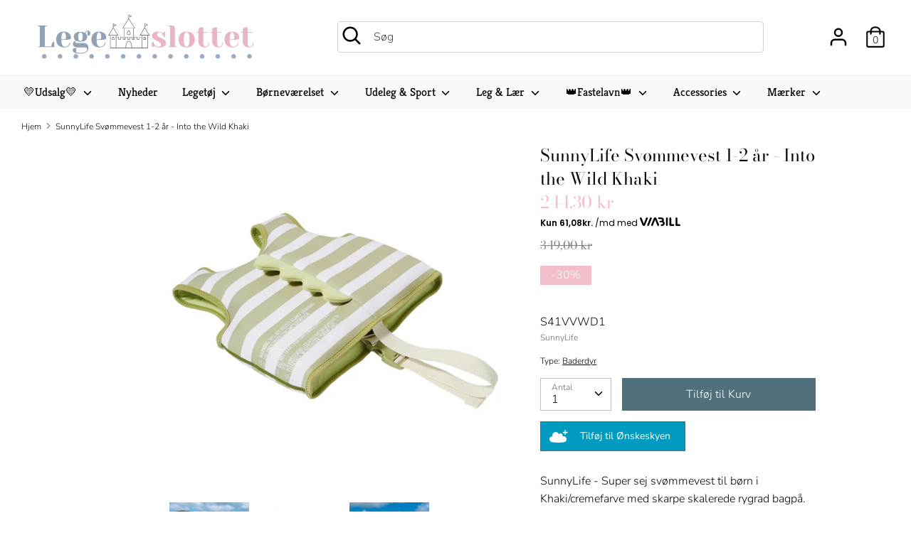

--- FILE ---
content_type: text/html; charset=utf-8
request_url: https://legeslottet.dk/products/kopi-af-sunnylife-svommevest-1-2-ar-shark-attack-olive
body_size: 25269
content:
<!doctype html>
<html class="no-js supports-no-cookies" lang="da">
<head>
                
<meta name="description" content="SunnyLife - Super sej svømmevest til børn i Khaki/cremefarve med skarpe skalerede rygrad bagpå. Med denne svømmevest kan børnene føle sig tryg i vandet, så vandlegen bliver endnu sjovere - Endvider..."> 
                
  <!-- Boost v1.2.7 -->
  <meta charset="utf-8">
  <meta http-equiv="X-UA-Compatible" content="IE=edge">
  <meta name="viewport" content="width=device-width,initial-scale=1">
  <meta name="theme-color" content="">
<meta name="google-site-verification" content="Gdx6AH90kfL2QoqTO6QdaejNAvJl9nz1ggwYSFwrL3Y" />
<meta name="facebook-domain-verification" content="z0fw64sfhngkiy6ca6d0ihjwzg76ht" />

  <!-- Global site tag (gtag.js) - Google Ads: 444794005 -->
<script async src="https://www.googletagmanager.com/gtag/js?id=AW-444794005"></script>
<script>
  window.dataLayer = window.dataLayer || [];
  function gtag(){dataLayer.push(arguments);}
  gtag('js', new Date());
  gtag('config', 'AW-444794005');
</script>

  <link rel="canonical" href="https://legeslottet.dk/products/kopi-af-sunnylife-svommevest-1-2-ar-shark-attack-olive">

  
    <link rel="shortcut icon" href="//legeslottet.dk/cdn/shop/files/Favicon_d2d823b9-c1a6-447e-b39c-9769951ea4d1_32x32.jpg?v=1614332610" type="image/png">
  

  <!-- Google Tag Manager -->
<script>(function(w,d,s,l,i){w[l]=w[l]||[];w[l].push({'gtm.start':
new Date().getTime(),event:'gtm.js'});var f=d.getElementsByTagName(s)[0],
j=d.createElement(s),dl=l!='dataLayer'?'&l='+l:'';j.async=true;j.src=
'https://www.googletagmanager.com/gtm.js?id='+i+dl;f.parentNode.insertBefore(j,f);
})(window,document,'script','dataLayer','GTM-T9HM5CZ');</script>
<!-- End Google Tag Manager -->
 <meta name="google-site-verification" content="Gdx6AH90kfL2QoqTO6QdaejNAvJl9nz1ggwYSFwrL3Y" />
  <meta name="google-site-verification" content="BA56wHIEIRbEnENjtrrculVIoYRPGKFYZ5ib8Xq1OTY" />
  
  
  <title>
    SunnyLife Svømmevest 1-2 år - Into the Wild Khaki
    
    
    
      &ndash; Legeslottet
    
  </title>

  

  




<meta property="og:site_name" content="Legeslottet">
<meta property="og:url" content="https://legeslottet.dk/products/kopi-af-sunnylife-svommevest-1-2-ar-shark-attack-olive">
<meta property="og:title" content="SunnyLife Svømmevest 1-2 år - Into the Wild Khaki">
<meta property="og:type" content="product">
<meta property="og:description" content="SunnyLife - Super sej svømmevest til børn i Khaki/cremefarve med skarpe skalerede rygrad bagpå. Med denne svømmevest kan børnene føle sig tryg i vandet, så vandlegen bliver endnu sjovere - Endvidere er den perfekt til hjælp med udvikling af barnets svømmefærdigheder. Svømmevesten har lynlås fortil, Justerbar benstrop s">

  <meta property="og:price:amount" content="244,30">
  <meta property="og:price:currency" content="DKK">

<meta property="og:image" content="http://legeslottet.dk/cdn/shop/files/yac2ccekh5g4krs8w6ay_1200x1200.webp?v=1713249454"><meta property="og:image" content="http://legeslottet.dk/cdn/shop/files/rznmwb39pshp0q9emazj_1200x1200.webp?v=1713249454"><meta property="og:image" content="http://legeslottet.dk/cdn/shop/files/jh1jqmaf2e3xhugo620v_1200x1200.webp?v=1713249454">
<meta property="og:image:secure_url" content="https://legeslottet.dk/cdn/shop/files/yac2ccekh5g4krs8w6ay_1200x1200.webp?v=1713249454"><meta property="og:image:secure_url" content="https://legeslottet.dk/cdn/shop/files/rznmwb39pshp0q9emazj_1200x1200.webp?v=1713249454"><meta property="og:image:secure_url" content="https://legeslottet.dk/cdn/shop/files/jh1jqmaf2e3xhugo620v_1200x1200.webp?v=1713249454">


<meta name="twitter:card" content="summary_large_image">
<meta name="twitter:title" content="SunnyLife Svømmevest 1-2 år - Into the Wild Khaki">
<meta name="twitter:description" content="SunnyLife - Super sej svømmevest til børn i Khaki/cremefarve med skarpe skalerede rygrad bagpå. Med denne svømmevest kan børnene føle sig tryg i vandet, så vandlegen bliver endnu sjovere - Endvidere er den perfekt til hjælp med udvikling af barnets svømmefærdigheder. Svømmevesten har lynlås fortil, Justerbar benstrop s">


  <link href="//legeslottet.dk/cdn/shop/t/6/assets/theme.scss.css?v=49084955456029262521764244370" rel="stylesheet" type="text/css" media="all" />

  <script>
    document.documentElement.className = document.documentElement.className.replace('no-js', 'js');

    window.theme = {
      strings: {
        addToCart: "Tilføj til Kurv",
        soldOut: "Udsolgt",
        unavailable: "Ikke Tilgængelig"
      },
      moneyFormat: "{{amount_with_comma_separator}} kr",
      Currency: {
        shopCurrency: 'DKK',
        defaultCurrency: 'USD',
        default_money_with_currency_format: "{{amount_with_comma_separator}} DKK",
        default_money_format: "{{amount_with_comma_separator}} kr"
      }
    };
  </script>

  

  <!--[if (gt IE 9)|!(IE)]><!--><script src="//legeslottet.dk/cdn/shop/t/6/assets/vendor.js?v=172667637892174405131618297968" defer="defer"></script><!--<![endif]-->
  <!--[if lt IE 9]><script src="//legeslottet.dk/cdn/shop/t/6/assets/vendor.js?v=172667637892174405131618297968"></script><![endif]-->

  <!--[if (gt IE 9)|!(IE)]><!--><script src="//legeslottet.dk/cdn/shop/t/6/assets/theme.js?v=17401376923918674641642008142" defer="defer"></script><!--<![endif]-->
  <!--[if lt IE 9]><script src="//legeslottet.dk/cdn/shop/t/6/assets/theme.js?v=17401376923918674641642008142"></script><![endif]-->

  <script>window.performance && window.performance.mark && window.performance.mark('shopify.content_for_header.start');</script><meta name="google-site-verification" content="fl2wDjI-tFEjSWFkMkMQgIgr_wzxUC6w0fQxe6QYsEQ">
<meta id="shopify-digital-wallet" name="shopify-digital-wallet" content="/25711738957/digital_wallets/dialog">
<link rel="alternate" type="application/json+oembed" href="https://legeslottet.dk/products/kopi-af-sunnylife-svommevest-1-2-ar-shark-attack-olive.oembed">
<script async="async" src="/checkouts/internal/preloads.js?locale=da-DK"></script>
<script id="shopify-features" type="application/json">{"accessToken":"4389a4def47ccfc3dc3629e8a9eccf6e","betas":["rich-media-storefront-analytics"],"domain":"legeslottet.dk","predictiveSearch":true,"shopId":25711738957,"locale":"da"}</script>
<script>var Shopify = Shopify || {};
Shopify.shop = "legeslottet.myshopify.com";
Shopify.locale = "da";
Shopify.currency = {"active":"DKK","rate":"1.0"};
Shopify.country = "DK";
Shopify.theme = {"name":"Shophelten.dk (Product gallery)","id":120222580813,"schema_name":"Boost","schema_version":"1.2.7","theme_store_id":863,"role":"main"};
Shopify.theme.handle = "null";
Shopify.theme.style = {"id":null,"handle":null};
Shopify.cdnHost = "legeslottet.dk/cdn";
Shopify.routes = Shopify.routes || {};
Shopify.routes.root = "/";</script>
<script type="module">!function(o){(o.Shopify=o.Shopify||{}).modules=!0}(window);</script>
<script>!function(o){function n(){var o=[];function n(){o.push(Array.prototype.slice.apply(arguments))}return n.q=o,n}var t=o.Shopify=o.Shopify||{};t.loadFeatures=n(),t.autoloadFeatures=n()}(window);</script>
<script id="shop-js-analytics" type="application/json">{"pageType":"product"}</script>
<script defer="defer" async type="module" src="//legeslottet.dk/cdn/shopifycloud/shop-js/modules/v2/client.init-shop-cart-sync_DCvV3KX5.da.esm.js"></script>
<script defer="defer" async type="module" src="//legeslottet.dk/cdn/shopifycloud/shop-js/modules/v2/chunk.common_DIrl18zW.esm.js"></script>
<script type="module">
  await import("//legeslottet.dk/cdn/shopifycloud/shop-js/modules/v2/client.init-shop-cart-sync_DCvV3KX5.da.esm.js");
await import("//legeslottet.dk/cdn/shopifycloud/shop-js/modules/v2/chunk.common_DIrl18zW.esm.js");

  window.Shopify.SignInWithShop?.initShopCartSync?.({"fedCMEnabled":true,"windoidEnabled":true});

</script>
<script>(function() {
  var isLoaded = false;
  function asyncLoad() {
    if (isLoaded) return;
    isLoaded = true;
    var urls = ["https:\/\/ecommplugins-scripts.trustpilot.com\/v2.1\/js\/header.min.js?settings=eyJrZXkiOiJTbE4yc2x0RWJxckJTdFZ5In0=\u0026shop=legeslottet.myshopify.com","https:\/\/ecommplugins-trustboxsettings.trustpilot.com\/legeslottet.myshopify.com.js?settings=1614249100304\u0026shop=legeslottet.myshopify.com","https:\/\/widget.trustpilot.com\/bootstrap\/v5\/tp.widget.sync.bootstrap.min.js?shop=legeslottet.myshopify.com","\/\/d3ebne3wf11ejw.cloudfront.net\/1341-8e26e64b59bc6056d8307bdf13119dad.js?shop=legeslottet.myshopify.com","https:\/\/api.omegatheme.com\/facebook-chat\/facebook-chat.js?v=1623746049\u0026shop=legeslottet.myshopify.com","\/\/cdn.shopify.com\/proxy\/696510a675872a72f45f4c0171b4cbb46086ec46caf9ebdc116bff7ad2201120\/storage.googleapis.com\/adnabu-shopify\/online-store\/17f405dc6b44460c9932f9921710235112.min.js?shop=legeslottet.myshopify.com\u0026sp-cache-control=cHVibGljLCBtYXgtYWdlPTkwMA","https:\/\/cdn.s3.pop-convert.com\/pcjs.production.min.js?unique_id=legeslottet.myshopify.com\u0026shop=legeslottet.myshopify.com","https:\/\/script.pop-convert.com\/new-micro\/production.pc.min.js?unique_id=legeslottet.myshopify.com\u0026shop=legeslottet.myshopify.com"];
    for (var i = 0; i < urls.length; i++) {
      var s = document.createElement('script');
      s.type = 'text/javascript';
      s.async = true;
      s.src = urls[i];
      var x = document.getElementsByTagName('script')[0];
      x.parentNode.insertBefore(s, x);
    }
  };
  if(window.attachEvent) {
    window.attachEvent('onload', asyncLoad);
  } else {
    window.addEventListener('load', asyncLoad, false);
  }
})();</script>
<script id="__st">var __st={"a":25711738957,"offset":3600,"reqid":"cac58f9c-6427-4346-a73a-1e5e3247b3d8-1769009209","pageurl":"legeslottet.dk\/products\/kopi-af-sunnylife-svommevest-1-2-ar-shark-attack-olive","u":"9557f97ed33d","p":"product","rtyp":"product","rid":8992227230020};</script>
<script>window.ShopifyPaypalV4VisibilityTracking = true;</script>
<script id="captcha-bootstrap">!function(){'use strict';const t='contact',e='account',n='new_comment',o=[[t,t],['blogs',n],['comments',n],[t,'customer']],c=[[e,'customer_login'],[e,'guest_login'],[e,'recover_customer_password'],[e,'create_customer']],r=t=>t.map((([t,e])=>`form[action*='/${t}']:not([data-nocaptcha='true']) input[name='form_type'][value='${e}']`)).join(','),a=t=>()=>t?[...document.querySelectorAll(t)].map((t=>t.form)):[];function s(){const t=[...o],e=r(t);return a(e)}const i='password',u='form_key',d=['recaptcha-v3-token','g-recaptcha-response','h-captcha-response',i],f=()=>{try{return window.sessionStorage}catch{return}},m='__shopify_v',_=t=>t.elements[u];function p(t,e,n=!1){try{const o=window.sessionStorage,c=JSON.parse(o.getItem(e)),{data:r}=function(t){const{data:e,action:n}=t;return t[m]||n?{data:e,action:n}:{data:t,action:n}}(c);for(const[e,n]of Object.entries(r))t.elements[e]&&(t.elements[e].value=n);n&&o.removeItem(e)}catch(o){console.error('form repopulation failed',{error:o})}}const l='form_type',E='cptcha';function T(t){t.dataset[E]=!0}const w=window,h=w.document,L='Shopify',v='ce_forms',y='captcha';let A=!1;((t,e)=>{const n=(g='f06e6c50-85a8-45c8-87d0-21a2b65856fe',I='https://cdn.shopify.com/shopifycloud/storefront-forms-hcaptcha/ce_storefront_forms_captcha_hcaptcha.v1.5.2.iife.js',D={infoText:'Beskyttet af hCaptcha',privacyText:'Beskyttelse af persondata',termsText:'Vilkår'},(t,e,n)=>{const o=w[L][v],c=o.bindForm;if(c)return c(t,g,e,D).then(n);var r;o.q.push([[t,g,e,D],n]),r=I,A||(h.body.append(Object.assign(h.createElement('script'),{id:'captcha-provider',async:!0,src:r})),A=!0)});var g,I,D;w[L]=w[L]||{},w[L][v]=w[L][v]||{},w[L][v].q=[],w[L][y]=w[L][y]||{},w[L][y].protect=function(t,e){n(t,void 0,e),T(t)},Object.freeze(w[L][y]),function(t,e,n,w,h,L){const[v,y,A,g]=function(t,e,n){const i=e?o:[],u=t?c:[],d=[...i,...u],f=r(d),m=r(i),_=r(d.filter((([t,e])=>n.includes(e))));return[a(f),a(m),a(_),s()]}(w,h,L),I=t=>{const e=t.target;return e instanceof HTMLFormElement?e:e&&e.form},D=t=>v().includes(t);t.addEventListener('submit',(t=>{const e=I(t);if(!e)return;const n=D(e)&&!e.dataset.hcaptchaBound&&!e.dataset.recaptchaBound,o=_(e),c=g().includes(e)&&(!o||!o.value);(n||c)&&t.preventDefault(),c&&!n&&(function(t){try{if(!f())return;!function(t){const e=f();if(!e)return;const n=_(t);if(!n)return;const o=n.value;o&&e.removeItem(o)}(t);const e=Array.from(Array(32),(()=>Math.random().toString(36)[2])).join('');!function(t,e){_(t)||t.append(Object.assign(document.createElement('input'),{type:'hidden',name:u})),t.elements[u].value=e}(t,e),function(t,e){const n=f();if(!n)return;const o=[...t.querySelectorAll(`input[type='${i}']`)].map((({name:t})=>t)),c=[...d,...o],r={};for(const[a,s]of new FormData(t).entries())c.includes(a)||(r[a]=s);n.setItem(e,JSON.stringify({[m]:1,action:t.action,data:r}))}(t,e)}catch(e){console.error('failed to persist form',e)}}(e),e.submit())}));const S=(t,e)=>{t&&!t.dataset[E]&&(n(t,e.some((e=>e===t))),T(t))};for(const o of['focusin','change'])t.addEventListener(o,(t=>{const e=I(t);D(e)&&S(e,y())}));const B=e.get('form_key'),M=e.get(l),P=B&&M;t.addEventListener('DOMContentLoaded',(()=>{const t=y();if(P)for(const e of t)e.elements[l].value===M&&p(e,B);[...new Set([...A(),...v().filter((t=>'true'===t.dataset.shopifyCaptcha))])].forEach((e=>S(e,t)))}))}(h,new URLSearchParams(w.location.search),n,t,e,['guest_login'])})(!0,!0)}();</script>
<script integrity="sha256-4kQ18oKyAcykRKYeNunJcIwy7WH5gtpwJnB7kiuLZ1E=" data-source-attribution="shopify.loadfeatures" defer="defer" src="//legeslottet.dk/cdn/shopifycloud/storefront/assets/storefront/load_feature-a0a9edcb.js" crossorigin="anonymous"></script>
<script data-source-attribution="shopify.dynamic_checkout.dynamic.init">var Shopify=Shopify||{};Shopify.PaymentButton=Shopify.PaymentButton||{isStorefrontPortableWallets:!0,init:function(){window.Shopify.PaymentButton.init=function(){};var t=document.createElement("script");t.src="https://legeslottet.dk/cdn/shopifycloud/portable-wallets/latest/portable-wallets.da.js",t.type="module",document.head.appendChild(t)}};
</script>
<script data-source-attribution="shopify.dynamic_checkout.buyer_consent">
  function portableWalletsHideBuyerConsent(e){var t=document.getElementById("shopify-buyer-consent"),n=document.getElementById("shopify-subscription-policy-button");t&&n&&(t.classList.add("hidden"),t.setAttribute("aria-hidden","true"),n.removeEventListener("click",e))}function portableWalletsShowBuyerConsent(e){var t=document.getElementById("shopify-buyer-consent"),n=document.getElementById("shopify-subscription-policy-button");t&&n&&(t.classList.remove("hidden"),t.removeAttribute("aria-hidden"),n.addEventListener("click",e))}window.Shopify?.PaymentButton&&(window.Shopify.PaymentButton.hideBuyerConsent=portableWalletsHideBuyerConsent,window.Shopify.PaymentButton.showBuyerConsent=portableWalletsShowBuyerConsent);
</script>
<script data-source-attribution="shopify.dynamic_checkout.cart.bootstrap">document.addEventListener("DOMContentLoaded",(function(){function t(){return document.querySelector("shopify-accelerated-checkout-cart, shopify-accelerated-checkout")}if(t())Shopify.PaymentButton.init();else{new MutationObserver((function(e,n){t()&&(Shopify.PaymentButton.init(),n.disconnect())})).observe(document.body,{childList:!0,subtree:!0})}}));
</script>
<script id='scb4127' type='text/javascript' async='' src='https://legeslottet.dk/cdn/shopifycloud/privacy-banner/storefront-banner.js'></script><script id="sections-script" data-sections="product-recommendations" defer="defer" src="//legeslottet.dk/cdn/shop/t/6/compiled_assets/scripts.js?v=3880"></script>
<script>window.performance && window.performance.mark && window.performance.mark('shopify.content_for_header.end');</script>
<!-- XO-InsertCode -->



<!-- End: XO-InsertCode Header-->

        <link href="//legeslottet.dk/cdn/shop/t/6/assets/paymentfont.scss.css?v=73034171881756359161767785751" rel="stylesheet" type="text/css" media="all" />
      
<!--AZEXO_Header_Scripts--> <script>
        var azh = {
            shop: 'legeslottet.myshopify.com',
            device_prefixes: {"lg":{"label":"Large device","width":false,"height":false,"container":1170,"min":1200},"md":{"label":"Medium device","width":992,"height":false,"container":970,"max":1199,"min":992},"sm":{"label":"Small device","width":768,"height":1150,"container":750,"max":991,"min":768},"xs":{"label":"Extra small device","width":320,"height":750,"max":767}},
        };
        var azexo = {
          purchase_extension: 'Purchase extension',
          strings: {
            addToCart: "Tilføj til Kurv",
            soldOut: "Udsolgt",
            unavailable: "Ikke Tilgængelig",
            regularPrice: "Normal pris",
            sale: "På tilbud",
            quantityMinimumMessage: "Quantity must be 1 or more",
            unitPrice: "Unit price",
            unitPriceSeparator: "per",
            oneCartCount: "1 item",
            otherCartCount: "[count] items",
            quantityLabel: "Quantity: [count]"
          },
          moneyFormat: "{{amount_with_comma_separator}} kr"
        }
        </script><style>.az-container {
        padding-right: 15px;
        padding-left: 15px;
        margin-left: auto;
        margin-right: auto;
        box-sizing: border-box;
    }
@media (min-width: 768px) {
                    .az-container {
                        max-width: 750px;
                    }
                }
@media (min-width: 992px) {
                    .az-container {
                        max-width: 970px;
                    }
                }
@media (min-width: 1200px) {
                    .az-container {
                        max-width: 1170px;
                    }
                }
</style><script>azexo.extensions = [''];</script> <!--End_AZEXO_Header_Scripts--><!--AZEXO_Version_84-->

  <!-- Ønskeskyen / Heylink tracking -->
    <script src='https://tag.heylink.com/09cd2f72-7182-4946-82f7-e504eac94818/script.js' defer></script>
    <script type="application/javascript" src="https://xn--nskeskyen-k8a.dk/onskeskyen-wish-button/external-wish-button.js" id="ov-onskeskyen-generate-wish-button-script" defer></script>
    <link rel="stylesheet" href="https://oenskeinspiration.dk/knap/css/onskeskyen_wish_button.min.css">
    

<link href="https://monorail-edge.shopifysvc.com" rel="dns-prefetch">
<script>(function(){if ("sendBeacon" in navigator && "performance" in window) {try {var session_token_from_headers = performance.getEntriesByType('navigation')[0].serverTiming.find(x => x.name == '_s').description;} catch {var session_token_from_headers = undefined;}var session_cookie_matches = document.cookie.match(/_shopify_s=([^;]*)/);var session_token_from_cookie = session_cookie_matches && session_cookie_matches.length === 2 ? session_cookie_matches[1] : "";var session_token = session_token_from_headers || session_token_from_cookie || "";function handle_abandonment_event(e) {var entries = performance.getEntries().filter(function(entry) {return /monorail-edge.shopifysvc.com/.test(entry.name);});if (!window.abandonment_tracked && entries.length === 0) {window.abandonment_tracked = true;var currentMs = Date.now();var navigation_start = performance.timing.navigationStart;var payload = {shop_id: 25711738957,url: window.location.href,navigation_start,duration: currentMs - navigation_start,session_token,page_type: "product"};window.navigator.sendBeacon("https://monorail-edge.shopifysvc.com/v1/produce", JSON.stringify({schema_id: "online_store_buyer_site_abandonment/1.1",payload: payload,metadata: {event_created_at_ms: currentMs,event_sent_at_ms: currentMs}}));}}window.addEventListener('pagehide', handle_abandonment_event);}}());</script>
<script id="web-pixels-manager-setup">(function e(e,d,r,n,o){if(void 0===o&&(o={}),!Boolean(null===(a=null===(i=window.Shopify)||void 0===i?void 0:i.analytics)||void 0===a?void 0:a.replayQueue)){var i,a;window.Shopify=window.Shopify||{};var t=window.Shopify;t.analytics=t.analytics||{};var s=t.analytics;s.replayQueue=[],s.publish=function(e,d,r){return s.replayQueue.push([e,d,r]),!0};try{self.performance.mark("wpm:start")}catch(e){}var l=function(){var e={modern:/Edge?\/(1{2}[4-9]|1[2-9]\d|[2-9]\d{2}|\d{4,})\.\d+(\.\d+|)|Firefox\/(1{2}[4-9]|1[2-9]\d|[2-9]\d{2}|\d{4,})\.\d+(\.\d+|)|Chrom(ium|e)\/(9{2}|\d{3,})\.\d+(\.\d+|)|(Maci|X1{2}).+ Version\/(15\.\d+|(1[6-9]|[2-9]\d|\d{3,})\.\d+)([,.]\d+|)( \(\w+\)|)( Mobile\/\w+|) Safari\/|Chrome.+OPR\/(9{2}|\d{3,})\.\d+\.\d+|(CPU[ +]OS|iPhone[ +]OS|CPU[ +]iPhone|CPU IPhone OS|CPU iPad OS)[ +]+(15[._]\d+|(1[6-9]|[2-9]\d|\d{3,})[._]\d+)([._]\d+|)|Android:?[ /-](13[3-9]|1[4-9]\d|[2-9]\d{2}|\d{4,})(\.\d+|)(\.\d+|)|Android.+Firefox\/(13[5-9]|1[4-9]\d|[2-9]\d{2}|\d{4,})\.\d+(\.\d+|)|Android.+Chrom(ium|e)\/(13[3-9]|1[4-9]\d|[2-9]\d{2}|\d{4,})\.\d+(\.\d+|)|SamsungBrowser\/([2-9]\d|\d{3,})\.\d+/,legacy:/Edge?\/(1[6-9]|[2-9]\d|\d{3,})\.\d+(\.\d+|)|Firefox\/(5[4-9]|[6-9]\d|\d{3,})\.\d+(\.\d+|)|Chrom(ium|e)\/(5[1-9]|[6-9]\d|\d{3,})\.\d+(\.\d+|)([\d.]+$|.*Safari\/(?![\d.]+ Edge\/[\d.]+$))|(Maci|X1{2}).+ Version\/(10\.\d+|(1[1-9]|[2-9]\d|\d{3,})\.\d+)([,.]\d+|)( \(\w+\)|)( Mobile\/\w+|) Safari\/|Chrome.+OPR\/(3[89]|[4-9]\d|\d{3,})\.\d+\.\d+|(CPU[ +]OS|iPhone[ +]OS|CPU[ +]iPhone|CPU IPhone OS|CPU iPad OS)[ +]+(10[._]\d+|(1[1-9]|[2-9]\d|\d{3,})[._]\d+)([._]\d+|)|Android:?[ /-](13[3-9]|1[4-9]\d|[2-9]\d{2}|\d{4,})(\.\d+|)(\.\d+|)|Mobile Safari.+OPR\/([89]\d|\d{3,})\.\d+\.\d+|Android.+Firefox\/(13[5-9]|1[4-9]\d|[2-9]\d{2}|\d{4,})\.\d+(\.\d+|)|Android.+Chrom(ium|e)\/(13[3-9]|1[4-9]\d|[2-9]\d{2}|\d{4,})\.\d+(\.\d+|)|Android.+(UC? ?Browser|UCWEB|U3)[ /]?(15\.([5-9]|\d{2,})|(1[6-9]|[2-9]\d|\d{3,})\.\d+)\.\d+|SamsungBrowser\/(5\.\d+|([6-9]|\d{2,})\.\d+)|Android.+MQ{2}Browser\/(14(\.(9|\d{2,})|)|(1[5-9]|[2-9]\d|\d{3,})(\.\d+|))(\.\d+|)|K[Aa][Ii]OS\/(3\.\d+|([4-9]|\d{2,})\.\d+)(\.\d+|)/},d=e.modern,r=e.legacy,n=navigator.userAgent;return n.match(d)?"modern":n.match(r)?"legacy":"unknown"}(),u="modern"===l?"modern":"legacy",c=(null!=n?n:{modern:"",legacy:""})[u],f=function(e){return[e.baseUrl,"/wpm","/b",e.hashVersion,"modern"===e.buildTarget?"m":"l",".js"].join("")}({baseUrl:d,hashVersion:r,buildTarget:u}),m=function(e){var d=e.version,r=e.bundleTarget,n=e.surface,o=e.pageUrl,i=e.monorailEndpoint;return{emit:function(e){var a=e.status,t=e.errorMsg,s=(new Date).getTime(),l=JSON.stringify({metadata:{event_sent_at_ms:s},events:[{schema_id:"web_pixels_manager_load/3.1",payload:{version:d,bundle_target:r,page_url:o,status:a,surface:n,error_msg:t},metadata:{event_created_at_ms:s}}]});if(!i)return console&&console.warn&&console.warn("[Web Pixels Manager] No Monorail endpoint provided, skipping logging."),!1;try{return self.navigator.sendBeacon.bind(self.navigator)(i,l)}catch(e){}var u=new XMLHttpRequest;try{return u.open("POST",i,!0),u.setRequestHeader("Content-Type","text/plain"),u.send(l),!0}catch(e){return console&&console.warn&&console.warn("[Web Pixels Manager] Got an unhandled error while logging to Monorail."),!1}}}}({version:r,bundleTarget:l,surface:e.surface,pageUrl:self.location.href,monorailEndpoint:e.monorailEndpoint});try{o.browserTarget=l,function(e){var d=e.src,r=e.async,n=void 0===r||r,o=e.onload,i=e.onerror,a=e.sri,t=e.scriptDataAttributes,s=void 0===t?{}:t,l=document.createElement("script"),u=document.querySelector("head"),c=document.querySelector("body");if(l.async=n,l.src=d,a&&(l.integrity=a,l.crossOrigin="anonymous"),s)for(var f in s)if(Object.prototype.hasOwnProperty.call(s,f))try{l.dataset[f]=s[f]}catch(e){}if(o&&l.addEventListener("load",o),i&&l.addEventListener("error",i),u)u.appendChild(l);else{if(!c)throw new Error("Did not find a head or body element to append the script");c.appendChild(l)}}({src:f,async:!0,onload:function(){if(!function(){var e,d;return Boolean(null===(d=null===(e=window.Shopify)||void 0===e?void 0:e.analytics)||void 0===d?void 0:d.initialized)}()){var d=window.webPixelsManager.init(e)||void 0;if(d){var r=window.Shopify.analytics;r.replayQueue.forEach((function(e){var r=e[0],n=e[1],o=e[2];d.publishCustomEvent(r,n,o)})),r.replayQueue=[],r.publish=d.publishCustomEvent,r.visitor=d.visitor,r.initialized=!0}}},onerror:function(){return m.emit({status:"failed",errorMsg:"".concat(f," has failed to load")})},sri:function(e){var d=/^sha384-[A-Za-z0-9+/=]+$/;return"string"==typeof e&&d.test(e)}(c)?c:"",scriptDataAttributes:o}),m.emit({status:"loading"})}catch(e){m.emit({status:"failed",errorMsg:(null==e?void 0:e.message)||"Unknown error"})}}})({shopId: 25711738957,storefrontBaseUrl: "https://legeslottet.dk",extensionsBaseUrl: "https://extensions.shopifycdn.com/cdn/shopifycloud/web-pixels-manager",monorailEndpoint: "https://monorail-edge.shopifysvc.com/unstable/produce_batch",surface: "storefront-renderer",enabledBetaFlags: ["2dca8a86"],webPixelsConfigList: [{"id":"325484868","configuration":"{\"pixel_id\":\"829412177711319\",\"pixel_type\":\"facebook_pixel\",\"metaapp_system_user_token\":\"-\"}","eventPayloadVersion":"v1","runtimeContext":"OPEN","scriptVersion":"ca16bc87fe92b6042fbaa3acc2fbdaa6","type":"APP","apiClientId":2329312,"privacyPurposes":["ANALYTICS","MARKETING","SALE_OF_DATA"],"dataSharingAdjustments":{"protectedCustomerApprovalScopes":["read_customer_address","read_customer_email","read_customer_name","read_customer_personal_data","read_customer_phone"]}},{"id":"shopify-app-pixel","configuration":"{}","eventPayloadVersion":"v1","runtimeContext":"STRICT","scriptVersion":"0450","apiClientId":"shopify-pixel","type":"APP","privacyPurposes":["ANALYTICS","MARKETING"]},{"id":"shopify-custom-pixel","eventPayloadVersion":"v1","runtimeContext":"LAX","scriptVersion":"0450","apiClientId":"shopify-pixel","type":"CUSTOM","privacyPurposes":["ANALYTICS","MARKETING"]}],isMerchantRequest: false,initData: {"shop":{"name":"Legeslottet","paymentSettings":{"currencyCode":"DKK"},"myshopifyDomain":"legeslottet.myshopify.com","countryCode":"DK","storefrontUrl":"https:\/\/legeslottet.dk"},"customer":null,"cart":null,"checkout":null,"productVariants":[{"price":{"amount":244.3,"currencyCode":"DKK"},"product":{"title":"SunnyLife Svømmevest 1-2 år - Into the Wild Khaki","vendor":"SunnyLife","id":"8992227230020","untranslatedTitle":"SunnyLife Svømmevest 1-2 år - Into the Wild Khaki","url":"\/products\/kopi-af-sunnylife-svommevest-1-2-ar-shark-attack-olive","type":"Baderdyr"},"id":"48316977316164","image":{"src":"\/\/legeslottet.dk\/cdn\/shop\/files\/yac2ccekh5g4krs8w6ay.webp?v=1713249454"},"sku":"S41VVWD1","title":"Default Title","untranslatedTitle":"Default Title"}],"purchasingCompany":null},},"https://legeslottet.dk/cdn","fcfee988w5aeb613cpc8e4bc33m6693e112",{"modern":"","legacy":""},{"shopId":"25711738957","storefrontBaseUrl":"https:\/\/legeslottet.dk","extensionBaseUrl":"https:\/\/extensions.shopifycdn.com\/cdn\/shopifycloud\/web-pixels-manager","surface":"storefront-renderer","enabledBetaFlags":"[\"2dca8a86\"]","isMerchantRequest":"false","hashVersion":"fcfee988w5aeb613cpc8e4bc33m6693e112","publish":"custom","events":"[[\"page_viewed\",{}],[\"product_viewed\",{\"productVariant\":{\"price\":{\"amount\":244.3,\"currencyCode\":\"DKK\"},\"product\":{\"title\":\"SunnyLife Svømmevest 1-2 år - Into the Wild Khaki\",\"vendor\":\"SunnyLife\",\"id\":\"8992227230020\",\"untranslatedTitle\":\"SunnyLife Svømmevest 1-2 år - Into the Wild Khaki\",\"url\":\"\/products\/kopi-af-sunnylife-svommevest-1-2-ar-shark-attack-olive\",\"type\":\"Baderdyr\"},\"id\":\"48316977316164\",\"image\":{\"src\":\"\/\/legeslottet.dk\/cdn\/shop\/files\/yac2ccekh5g4krs8w6ay.webp?v=1713249454\"},\"sku\":\"S41VVWD1\",\"title\":\"Default Title\",\"untranslatedTitle\":\"Default Title\"}}]]"});</script><script>
  window.ShopifyAnalytics = window.ShopifyAnalytics || {};
  window.ShopifyAnalytics.meta = window.ShopifyAnalytics.meta || {};
  window.ShopifyAnalytics.meta.currency = 'DKK';
  var meta = {"product":{"id":8992227230020,"gid":"gid:\/\/shopify\/Product\/8992227230020","vendor":"SunnyLife","type":"Baderdyr","handle":"kopi-af-sunnylife-svommevest-1-2-ar-shark-attack-olive","variants":[{"id":48316977316164,"price":24430,"name":"SunnyLife Svømmevest 1-2 år - Into the Wild Khaki","public_title":null,"sku":"S41VVWD1"}],"remote":false},"page":{"pageType":"product","resourceType":"product","resourceId":8992227230020,"requestId":"cac58f9c-6427-4346-a73a-1e5e3247b3d8-1769009209"}};
  for (var attr in meta) {
    window.ShopifyAnalytics.meta[attr] = meta[attr];
  }
</script>
<script class="analytics">
  (function () {
    var customDocumentWrite = function(content) {
      var jquery = null;

      if (window.jQuery) {
        jquery = window.jQuery;
      } else if (window.Checkout && window.Checkout.$) {
        jquery = window.Checkout.$;
      }

      if (jquery) {
        jquery('body').append(content);
      }
    };

    var hasLoggedConversion = function(token) {
      if (token) {
        return document.cookie.indexOf('loggedConversion=' + token) !== -1;
      }
      return false;
    }

    var setCookieIfConversion = function(token) {
      if (token) {
        var twoMonthsFromNow = new Date(Date.now());
        twoMonthsFromNow.setMonth(twoMonthsFromNow.getMonth() + 2);

        document.cookie = 'loggedConversion=' + token + '; expires=' + twoMonthsFromNow;
      }
    }

    var trekkie = window.ShopifyAnalytics.lib = window.trekkie = window.trekkie || [];
    if (trekkie.integrations) {
      return;
    }
    trekkie.methods = [
      'identify',
      'page',
      'ready',
      'track',
      'trackForm',
      'trackLink'
    ];
    trekkie.factory = function(method) {
      return function() {
        var args = Array.prototype.slice.call(arguments);
        args.unshift(method);
        trekkie.push(args);
        return trekkie;
      };
    };
    for (var i = 0; i < trekkie.methods.length; i++) {
      var key = trekkie.methods[i];
      trekkie[key] = trekkie.factory(key);
    }
    trekkie.load = function(config) {
      trekkie.config = config || {};
      trekkie.config.initialDocumentCookie = document.cookie;
      var first = document.getElementsByTagName('script')[0];
      var script = document.createElement('script');
      script.type = 'text/javascript';
      script.onerror = function(e) {
        var scriptFallback = document.createElement('script');
        scriptFallback.type = 'text/javascript';
        scriptFallback.onerror = function(error) {
                var Monorail = {
      produce: function produce(monorailDomain, schemaId, payload) {
        var currentMs = new Date().getTime();
        var event = {
          schema_id: schemaId,
          payload: payload,
          metadata: {
            event_created_at_ms: currentMs,
            event_sent_at_ms: currentMs
          }
        };
        return Monorail.sendRequest("https://" + monorailDomain + "/v1/produce", JSON.stringify(event));
      },
      sendRequest: function sendRequest(endpointUrl, payload) {
        // Try the sendBeacon API
        if (window && window.navigator && typeof window.navigator.sendBeacon === 'function' && typeof window.Blob === 'function' && !Monorail.isIos12()) {
          var blobData = new window.Blob([payload], {
            type: 'text/plain'
          });

          if (window.navigator.sendBeacon(endpointUrl, blobData)) {
            return true;
          } // sendBeacon was not successful

        } // XHR beacon

        var xhr = new XMLHttpRequest();

        try {
          xhr.open('POST', endpointUrl);
          xhr.setRequestHeader('Content-Type', 'text/plain');
          xhr.send(payload);
        } catch (e) {
          console.log(e);
        }

        return false;
      },
      isIos12: function isIos12() {
        return window.navigator.userAgent.lastIndexOf('iPhone; CPU iPhone OS 12_') !== -1 || window.navigator.userAgent.lastIndexOf('iPad; CPU OS 12_') !== -1;
      }
    };
    Monorail.produce('monorail-edge.shopifysvc.com',
      'trekkie_storefront_load_errors/1.1',
      {shop_id: 25711738957,
      theme_id: 120222580813,
      app_name: "storefront",
      context_url: window.location.href,
      source_url: "//legeslottet.dk/cdn/s/trekkie.storefront.cd680fe47e6c39ca5d5df5f0a32d569bc48c0f27.min.js"});

        };
        scriptFallback.async = true;
        scriptFallback.src = '//legeslottet.dk/cdn/s/trekkie.storefront.cd680fe47e6c39ca5d5df5f0a32d569bc48c0f27.min.js';
        first.parentNode.insertBefore(scriptFallback, first);
      };
      script.async = true;
      script.src = '//legeslottet.dk/cdn/s/trekkie.storefront.cd680fe47e6c39ca5d5df5f0a32d569bc48c0f27.min.js';
      first.parentNode.insertBefore(script, first);
    };
    trekkie.load(
      {"Trekkie":{"appName":"storefront","development":false,"defaultAttributes":{"shopId":25711738957,"isMerchantRequest":null,"themeId":120222580813,"themeCityHash":"8740150274754304006","contentLanguage":"da","currency":"DKK","eventMetadataId":"45e0dea7-e557-45f0-8d0d-6ba4730cd243"},"isServerSideCookieWritingEnabled":true,"monorailRegion":"shop_domain","enabledBetaFlags":["65f19447"]},"Session Attribution":{},"S2S":{"facebookCapiEnabled":true,"source":"trekkie-storefront-renderer","apiClientId":580111}}
    );

    var loaded = false;
    trekkie.ready(function() {
      if (loaded) return;
      loaded = true;

      window.ShopifyAnalytics.lib = window.trekkie;

      var originalDocumentWrite = document.write;
      document.write = customDocumentWrite;
      try { window.ShopifyAnalytics.merchantGoogleAnalytics.call(this); } catch(error) {};
      document.write = originalDocumentWrite;

      window.ShopifyAnalytics.lib.page(null,{"pageType":"product","resourceType":"product","resourceId":8992227230020,"requestId":"cac58f9c-6427-4346-a73a-1e5e3247b3d8-1769009209","shopifyEmitted":true});

      var match = window.location.pathname.match(/checkouts\/(.+)\/(thank_you|post_purchase)/)
      var token = match? match[1]: undefined;
      if (!hasLoggedConversion(token)) {
        setCookieIfConversion(token);
        window.ShopifyAnalytics.lib.track("Viewed Product",{"currency":"DKK","variantId":48316977316164,"productId":8992227230020,"productGid":"gid:\/\/shopify\/Product\/8992227230020","name":"SunnyLife Svømmevest 1-2 år - Into the Wild Khaki","price":"244.30","sku":"S41VVWD1","brand":"SunnyLife","variant":null,"category":"Baderdyr","nonInteraction":true,"remote":false},undefined,undefined,{"shopifyEmitted":true});
      window.ShopifyAnalytics.lib.track("monorail:\/\/trekkie_storefront_viewed_product\/1.1",{"currency":"DKK","variantId":48316977316164,"productId":8992227230020,"productGid":"gid:\/\/shopify\/Product\/8992227230020","name":"SunnyLife Svømmevest 1-2 år - Into the Wild Khaki","price":"244.30","sku":"S41VVWD1","brand":"SunnyLife","variant":null,"category":"Baderdyr","nonInteraction":true,"remote":false,"referer":"https:\/\/legeslottet.dk\/products\/kopi-af-sunnylife-svommevest-1-2-ar-shark-attack-olive"});
      }
    });


        var eventsListenerScript = document.createElement('script');
        eventsListenerScript.async = true;
        eventsListenerScript.src = "//legeslottet.dk/cdn/shopifycloud/storefront/assets/shop_events_listener-3da45d37.js";
        document.getElementsByTagName('head')[0].appendChild(eventsListenerScript);

})();</script>
  <script>
  if (!window.ga || (window.ga && typeof window.ga !== 'function')) {
    window.ga = function ga() {
      (window.ga.q = window.ga.q || []).push(arguments);
      if (window.Shopify && window.Shopify.analytics && typeof window.Shopify.analytics.publish === 'function') {
        window.Shopify.analytics.publish("ga_stub_called", {}, {sendTo: "google_osp_migration"});
      }
      console.error("Shopify's Google Analytics stub called with:", Array.from(arguments), "\nSee https://help.shopify.com/manual/promoting-marketing/pixels/pixel-migration#google for more information.");
    };
    if (window.Shopify && window.Shopify.analytics && typeof window.Shopify.analytics.publish === 'function') {
      window.Shopify.analytics.publish("ga_stub_initialized", {}, {sendTo: "google_osp_migration"});
    }
  }
</script>
<script
  defer
  src="https://legeslottet.dk/cdn/shopifycloud/perf-kit/shopify-perf-kit-3.0.4.min.js"
  data-application="storefront-renderer"
  data-shop-id="25711738957"
  data-render-region="gcp-us-east1"
  data-page-type="product"
  data-theme-instance-id="120222580813"
  data-theme-name="Boost"
  data-theme-version="1.2.7"
  data-monorail-region="shop_domain"
  data-resource-timing-sampling-rate="10"
  data-shs="true"
  data-shs-beacon="true"
  data-shs-export-with-fetch="true"
  data-shs-logs-sample-rate="1"
  data-shs-beacon-endpoint="https://legeslottet.dk/api/collect"
></script>
</head>

<!-- LamQSolutions: EasyCode - Custom CSS --><link rel="stylesheet" href="https://cdn.shopify.com/s/files/1/0257/1173/8957/t/8/assets/custom.css?v=1638532770" /><!-- LamQSolutions: End EasyCode - Custom CSS -->
<body id="sunnylife-svommevest-1-2-ar-into-the-wild-khaki" class="template-product">
<!-- XO-InsertCode -->



<!-- End: XO-InsertCode Body-->

  <!-- Google Tag Manager (noscript) -->
<noscript><iframe src="https://www.googletagmanager.com/ns.html?id=GTM-T9HM5CZ"
height="0" width="0" style="display:none;visibility:hidden"></iframe></noscript>
<!-- End Google Tag Manager (noscript) -->
  
  <a class="in-page-link visually-hidden skip-link" href="#MainContent">Hop til indhold</a>

  <div id="shopify-section-header" class="shopify-section"><style>
  
    .site-header__logo-image,
    .mobile-logo {
      width: 350px;
    }
  
</style>

<div class="site-header docking-header" data-section-id="header" data-section-type="header" role="banner">

  

  <header class="header-content container">
    <div class="page-header page-width">

      <!-- LOGO / STORE NAME -->
      
        <div class="h1 store-logo" itemscope itemtype="http://schema.org/Organization">
      

        <!-- DESKTOP LOGO -->
        <a href="/" itemprop="url" class="desktop-logo site-logo site-header__logo-image">
          
            <img src="//legeslottet.dk/cdn/shop/files/Logo_a89b6352-ba50-4ce1-a97c-6b6130a4e89f_700x.png?v=1642078278"
                 alt="Legeslottet"
                 itemprop="logo">
          
        </a>

        <!-- MOBILE LOGO -->
        <a href="/" itemprop="url" class="mobile-logo site-logo">
          
              <img src="//legeslottet.dk/cdn/shop/files/Logo_a89b6352-ba50-4ce1-a97c-6b6130a4e89f_700x.png?v=1642078278"
                 alt="Legeslottet"
                 itemprop="logo">
          
        </a>
      
        </div>
      

      
      <div class="docked-mobile-navigation-container">
      <div class="docked-mobile-navigation-container__inner">
      

      <div class="utils relative">
        <!-- MOBILE BURGER -->
        <button class="btn btn--plain burger-icon feather-icon js-mobile-menu-icon hide-for-search" aria-label="Skift menu">
          <svg aria-hidden="true" focusable="false" role="presentation" class="icon feather-menu" viewBox="0 0 24 24"><path d="M3 12h18M3 6h18M3 18h18"/></svg>
        </button>

        <!-- DESKTOP SEARCH -->
        
          <div class="utils__item search-bar search-bar--open settings-open-bar desktop-only">
  <div class="search-bar__container">
    <button class="btn btn--plain feather-icon icon--header search-form__icon js-search-form-focus" aria-label="Åbn søgning">
      <svg aria-hidden="true" focusable="false" role="presentation" class="icon feather-search" viewBox="0 0 24 24"><circle cx="10.5" cy="10.5" r="7.5"/><path d="M21 21l-5.2-5.2"/></svg>
    </button>
    <span class="icon-fallback-text">Søg</span>

    <form class="search-form" action="/search" method="get" role="search">
      <input type="hidden" name="type" value="product" />
      <label for="open-search-bar" class="label-hidden">
        Søg
      </label>
      <input type="search"
             name="q"
             id="open-search-bar"
             value=""
             placeholder="Søg"
             class="search-form__input"
             autocomplete="off">
      <button type="submit" class="btn btn--plain search-form__button" aria-label="Søg">
      </button>
    </form>

    
      <button class="btn btn--plain feather-icon icon--header search-form__icon js-search-form-close mobile-search" aria-label="Tæt">
        <svg aria-hidden="true" focusable="false" role="presentation" class="icon feather-x" viewBox="0 0 24 24"><path d="M18 6L6 18M6 6l12 12"/></svg>
      </button>
      <span class="icon-fallback-text mobile-search">Luk søgning</span>
    

    <div class="search-bar__results">
    </div>
  </div>
</div>



        

        

        <!-- ACCOUNT -->
        
          <div class="utils__item customer-account hide-for-search">
            <a href="/account" class="feather-icon icon--header" aria-label="Konto"><svg aria-hidden="true" focusable="false" role="presentation" class="icon icon-account" viewBox="0 0 24 24"><path d="M20 21v-2a4 4 0 0 0-4-4H8a4 4 0 0 0-4 4v2"/><circle cx="12" cy="7" r="4"/></svg></a>
            <ul class="customer-account__menu">
              
                <li class="customer-account__link">
                  <a href="https://shopify.com/25711738957/account?locale=da&amp;region_country=DK" id="customer_login_link">Log ind</a>
                </li>
                <li class="customer-account__link">
                  <a href="https://shopify.com/25711738957/account?locale=da" id="customer_register_link">Opret konto</a>
                </li>
              
            </ul>
          </div>
        

        

        <!-- MOBILE SEARCH WHEN MENU IS CLOSED -->
        <div class="utils__item hide-for-search mobile-search">
          <a href="/search" class="plain-link feather-icon icon--header js-search-form-open" aria-label="Søg">
            <svg aria-hidden="true" focusable="false" role="presentation" class="icon feather-search" viewBox="0 0 24 24"><circle cx="10.5" cy="10.5" r="7.5"/><path d="M21 21l-5.2-5.2"/></svg>
          </a>
          <span class="icon-fallback-text">Søg</span>
        </div>
        <div class="utils__item search-bar search-bar--open mobile-search">
  <div class="search-bar__container">
    <button class="btn btn--plain feather-icon icon--header search-form__icon js-search-form-focus" aria-label="Åbn søgning">
      <svg aria-hidden="true" focusable="false" role="presentation" class="icon feather-search" viewBox="0 0 24 24"><circle cx="10.5" cy="10.5" r="7.5"/><path d="M21 21l-5.2-5.2"/></svg>
    </button>
    <span class="icon-fallback-text">Søg</span>

    <form class="search-form" action="/search" method="get" role="search">
      <input type="hidden" name="type" value="product" />
      <label for="mobile-search-bar" class="label-hidden">
        Søg
      </label>
      <input type="search"
             name="q"
             id="mobile-search-bar"
             value=""
             placeholder="Søg"
             class="search-form__input"
             autocomplete="off">
      <button type="submit" class="btn btn--plain search-form__button" aria-label="Søg">
      </button>
    </form>

    
      <button class="btn btn--plain feather-icon icon--header search-form__icon js-search-form-close mobile-search" aria-label="Tæt">
        <svg aria-hidden="true" focusable="false" role="presentation" class="icon feather-x" viewBox="0 0 24 24"><path d="M18 6L6 18M6 6l12 12"/></svg>
      </button>
      <span class="icon-fallback-text mobile-search">Luk søgning</span>
    

    <div class="search-bar__results">
    </div>
  </div>
</div>





        <!-- CART -->
        
        
        <div class="utils__item header-cart hide-for-search">
          <a href="/cart">
            <span class="feather-icon icon--header"><svg aria-hidden="true" focusable="false" role="presentation" class="icon feather-bag" viewBox="0 0 24 28"><rect x="1" y="7" width="22" height="20" rx="2" ry="2"/><path d="M6 10V6a5 4 2 0 1 12 0v4"/></svg></span>
            <span class="header-cart__count">0</span>
          </a>
          
        </div>
        
      </div>

      
      </div>
      </div>
      
    </div>
  </header>

  
  <div class="docked-navigation-container">
  <div class="docked-navigation-container__inner">
  

  <section class="header-navigation container">
    <nav class="navigation__container page-width">

      <!-- MOBILE MENU UTILS -->
      <div class="mobile-menu-utils">
          <!-- MOBILE MENU CURRENCY CONVERTER -->
        <div class="utils__item utils__item--currency hide-for-search">
          
        </div>
        <!-- MOBILE MENU CLOSE -->
        <button class="btn btn--plain close-mobile-menu js-close-mobile-menu" aria-label="Tæt">
          <span class="feather-icon icon--header">
            <svg aria-hidden="true" focusable="false" role="presentation" class="icon feather-x" viewBox="0 0 24 24"><path d="M18 6L6 18M6 6l12 12"/></svg>
          </span>
        </button>
      </div>

      <!-- MOBILE MENU SEARCH BAR -->
      <div class="mobile-menu-search-bar">
        <div class="utils__item search-bar search-bar--open mobile-menu-search">
  <div class="search-bar__container">
    <button class="btn btn--plain feather-icon icon--header search-form__icon js-search-form-focus" aria-label="Åbn søgning">
      <svg aria-hidden="true" focusable="false" role="presentation" class="icon feather-search" viewBox="0 0 24 24"><circle cx="10.5" cy="10.5" r="7.5"/><path d="M21 21l-5.2-5.2"/></svg>
    </button>
    <span class="icon-fallback-text">Søg</span>

    <form class="search-form" action="/search" method="get" role="search">
      <input type="hidden" name="type" value="product" />
      <label for="mobile-menu-search" class="label-hidden">
        Søg
      </label>
      <input type="search"
             name="q"
             id="mobile-menu-search"
             value=""
             placeholder="Søg"
             class="search-form__input"
             autocomplete="off">
      <button type="submit" class="btn btn--plain search-form__button" aria-label="Søg">
      </button>
    </form>

    

    <div class="search-bar__results">
    </div>
  </div>
</div>



      </div>

      <!-- MOBILE MENU -->
      <ul class="nav mobile-site-nav">
        
          <li class="mobile-site-nav__item">
            <a href="/collections/tilbud" class="mobile-site-nav__link">
              💛Udsalg💛
            </a>
            
              <button class="btn--plain feather-icon mobile-site-nav__icon" aria-label="Åbn rullemenuen"><svg aria-hidden="true" focusable="false" role="presentation" class="icon feather-chevron-down" viewBox="0 0 24 24"><path d="M6 9l6 6 6-6"/></svg></button>
            
            
              <ul class="mobile-site-nav__menu">
                
                  <li class="mobile-site-nav__item">
                    <a href="/collections/%F0%9F%92%9Bmaerker" class="mobile-site-nav__link">
                      💛Mærker
                    </a>
                    
                      <button class="btn--plain feather-icon mobile-site-nav__icon" aria-haspopup="true" aria-expanded="false" aria-label="Åbn rullemenuen"><svg aria-hidden="true" focusable="false" role="presentation" class="icon feather-chevron-down" viewBox="0 0 24 24"><path d="M6 9l6 6 6-6"/></svg></button>
                    
                    
                      <ul class="mobile-site-nav__menu">
                        
                          <li class="mobile-site-nav__item">
                            <a href="/collections/%F0%9F%92%9Bsommer-udeleg-sport" class="mobile-site-nav__link">
                              💛Badedyr & Vandleg
                            </a>
                          </li>
                        
                          <li class="mobile-site-nav__item">
                            <a href="/collections/%F0%9F%92%9Bbiobuddy" class="mobile-site-nav__link">
                              💛BioBuddy
                            </a>
                          </li>
                        
                          <li class="mobile-site-nav__item">
                            <a href="/collections/%F0%9F%92%9Bbobles" class="mobile-site-nav__link">
                              💛bObles
                            </a>
                          </li>
                        
                          <li class="mobile-site-nav__item">
                            <a href="/collections/%F0%9F%92%9Bby-astrup" class="mobile-site-nav__link">
                              💛By Astrup
                            </a>
                          </li>
                        
                          <li class="mobile-site-nav__item">
                            <a href="/collections/%F0%9F%92%9Beeboo" class="mobile-site-nav__link">
                              💛eeboo
                            </a>
                          </li>
                        
                          <li class="mobile-site-nav__item">
                            <a href="/collections/%F0%9F%92%9Bgonge" class="mobile-site-nav__link">
                              💛Gonge
                            </a>
                          </li>
                        
                          <li class="mobile-site-nav__item">
                            <a href="/collections/%F0%9F%92%9Bintex" class="mobile-site-nav__link">
                              💛Intex
                            </a>
                          </li>
                        
                          <li class="mobile-site-nav__item">
                            <a href="/collections/%F0%9F%92%9Bkids-concept" class="mobile-site-nav__link">
                              💛Kids Concept
                            </a>
                          </li>
                        
                          <li class="mobile-site-nav__item">
                            <a href="/collections/%F0%9F%92%9Bkknekki" class="mobile-site-nav__link">
                              💛KKnekki
                            </a>
                          </li>
                        
                          <li class="mobile-site-nav__item">
                            <a href="/collections/%F0%9F%92%9Bnamaki" class="mobile-site-nav__link">
                              💛Namaki
                            </a>
                          </li>
                        
                          <li class="mobile-site-nav__item">
                            <a href="/collections/%F0%9F%92%9Bnomi" class="mobile-site-nav__link">
                              💛Nomi
                            </a>
                          </li>
                        
                          <li class="mobile-site-nav__item">
                            <a href="/collections/%F0%9F%92%9Bmamamemo" class="mobile-site-nav__link">
                              💛Mamamemo
                            </a>
                          </li>
                        
                          <li class="mobile-site-nav__item">
                            <a href="/collections/%F0%9F%92%9Bmy-hood" class="mobile-site-nav__link">
                              💛My Hood
                            </a>
                          </li>
                        
                          <li class="mobile-site-nav__item">
                            <a href="/collections/%F0%9F%92%9Bplay-go" class="mobile-site-nav__link">
                              💛Play & Go
                            </a>
                          </li>
                        
                          <li class="mobile-site-nav__item">
                            <a href="/collections/%F0%9F%92%9Bsmallstuff" class="mobile-site-nav__link">
                              💛Smallstuff
                            </a>
                          </li>
                        
                          <li class="mobile-site-nav__item">
                            <a href="/collections/%F0%9F%92%9Bsnurk" class="mobile-site-nav__link">
                              💛Snurk
                            </a>
                          </li>
                        
                          <li class="mobile-site-nav__item">
                            <a href="/collections/%F0%9F%92%9Bsun-jellies" class="mobile-site-nav__link">
                              💛Sun Jellies
                            </a>
                          </li>
                        
                          <li class="mobile-site-nav__item">
                            <a href="/collections/%F0%9F%92%9Bsunnylife" class="mobile-site-nav__link">
                              💛Sunnylife
                            </a>
                          </li>
                        
                          <li class="mobile-site-nav__item">
                            <a href="/collections/%F0%9F%92%9Bvilac" class="mobile-site-nav__link">
                              💛Vilac
                            </a>
                          </li>
                        
                      </ul>
                    
                  </li>
                
              </ul>
            
          </li>
        
          <li class="mobile-site-nav__item">
            <a href="/collections/nyheder" class="mobile-site-nav__link">
              Nyheder
            </a>
            
            
          </li>
        
          <li class="mobile-site-nav__item">
            <a href="/collections/traelegetoj" class="mobile-site-nav__link">
              Legetøj
            </a>
            
              <button class="btn--plain feather-icon mobile-site-nav__icon" aria-label="Åbn rullemenuen"><svg aria-hidden="true" focusable="false" role="presentation" class="icon feather-chevron-down" viewBox="0 0 24 24"><path d="M6 9l6 6 6-6"/></svg></button>
            
            
              <ul class="mobile-site-nav__menu">
                
                  <li class="mobile-site-nav__item">
                    <a href="/collections/badelegetoj" class="mobile-site-nav__link">
                      Badelegetøj
                    </a>
                    
                    
                  </li>
                
                  <li class="mobile-site-nav__item">
                    <a href="/collections/bamser-tojdyr" class="mobile-site-nav__link">
                      Bamser & Tøjdyr
                    </a>
                    
                    
                  </li>
                
                  <li class="mobile-site-nav__item">
                    <a href="/collections/brio" class="mobile-site-nav__link">
                      BRIO
                    </a>
                    
                    
                  </li>
                
                  <li class="mobile-site-nav__item">
                    <a href="/collections/biler-tilbehor" class="mobile-site-nav__link">
                      Biler & Tilbehør
                    </a>
                    
                    
                  </li>
                
                  <li class="mobile-site-nav__item">
                    <a href="/collections/bondegarde-ridderborge" class="mobile-site-nav__link">
                      Bondegårde & Ridderborge 
                    </a>
                    
                    
                  </li>
                
                  <li class="mobile-site-nav__item">
                    <a href="/collections/boger/B%C3%B8ger" class="mobile-site-nav__link">
                      Bøger
                    </a>
                    
                    
                  </li>
                
                  <li class="mobile-site-nav__item">
                    <a href="/collections/dukkehuse-tilbehor" class="mobile-site-nav__link">
                      Dukkehuse & tilbehør
                    </a>
                    
                    
                  </li>
                
                  <li class="mobile-site-nav__item">
                    <a href="/collections/dukker-tilbehor" class="mobile-site-nav__link">
                      Dukker & tilbehør
                    </a>
                    
                    
                  </li>
                
                  <li class="mobile-site-nav__item">
                    <a href="/collections/dyrefigurer" class="mobile-site-nav__link">
                      Dyrefigurer
                    </a>
                    
                    
                  </li>
                
                  <li class="mobile-site-nav__item">
                    <a href="/collections/kokkenudstyr" class="mobile-site-nav__link">
                      Køkkenudstyr
                    </a>
                    
                    
                  </li>
                
                  <li class="mobile-site-nav__item">
                    <a href="/collections/kaepheste-tilbehor" class="mobile-site-nav__link">
                      Kæpheste & Tilbehør
                    </a>
                    
                    
                  </li>
                
                  <li class="mobile-site-nav__item">
                    <a href="/collections/legemad" class="mobile-site-nav__link">
                      Legemad - træ 
                    </a>
                    
                    
                  </li>
                
                  <li class="mobile-site-nav__item">
                    <a href="/collections/legemad-plast" class="mobile-site-nav__link">
                      Legemad - plast 
                    </a>
                    
                    
                  </li>
                
                  <li class="mobile-site-nav__item">
                    <a href="/collections/puslespil" class="mobile-site-nav__link">
                      Puslespil
                    </a>
                    
                    
                  </li>
                
                  <li class="mobile-site-nav__item">
                    <a href="/collections/rolleleg" class="mobile-site-nav__link">
                      Rolleleg
                    </a>
                    
                    
                  </li>
                
                  <li class="mobile-site-nav__item">
                    <a href="/collections/smabornsleg" class="mobile-site-nav__link">
                      Småbørnsleg
                    </a>
                    
                    
                  </li>
                
                  <li class="mobile-site-nav__item">
                    <a href="/collections/spil" class="mobile-site-nav__link">
                      Spil & konstruktion 
                    </a>
                    
                      <button class="btn--plain feather-icon mobile-site-nav__icon" aria-haspopup="true" aria-expanded="false" aria-label="Åbn rullemenuen"><svg aria-hidden="true" focusable="false" role="presentation" class="icon feather-chevron-down" viewBox="0 0 24 24"><path d="M6 9l6 6 6-6"/></svg></button>
                    
                    
                      <ul class="mobile-site-nav__menu">
                        
                          <li class="mobile-site-nav__item">
                            <a href="/collections/braetspil" class="mobile-site-nav__link">
                              Brætspil
                            </a>
                          </li>
                        
                          <li class="mobile-site-nav__item">
                            <a href="/collections/spil" class="mobile-site-nav__link">
                              Spil 
                            </a>
                          </li>
                        
                          <li class="mobile-site-nav__item">
                            <a href="/collections/konstruktions-magnetleg" class="mobile-site-nav__link">
                              Konstruktions & Magnetleg
                            </a>
                          </li>
                        
                      </ul>
                    
                  </li>
                
                  <li class="mobile-site-nav__item">
                    <a href="/collections/traelegetoj" class="mobile-site-nav__link">
                      Trælegetøj
                    </a>
                    
                    
                  </li>
                
                  <li class="mobile-site-nav__item">
                    <a href="/collections/udklaedning" class="mobile-site-nav__link">
                      Udklædning & Tilbehør
                    </a>
                    
                    
                  </li>
                
                  <li class="mobile-site-nav__item">
                    <a href="/collections/vaerktoj" class="mobile-site-nav__link">
                      Værktøj
                    </a>
                    
                    
                  </li>
                
              </ul>
            
          </li>
        
          <li class="mobile-site-nav__item">
            <a href="/collections/bornevaerelset" class="mobile-site-nav__link">
              Børneværelset
            </a>
            
              <button class="btn--plain feather-icon mobile-site-nav__icon" aria-label="Åbn rullemenuen"><svg aria-hidden="true" focusable="false" role="presentation" class="icon feather-chevron-down" viewBox="0 0 24 24"><path d="M6 9l6 6 6-6"/></svg></button>
            
            
              <ul class="mobile-site-nav__menu">
                
                  <li class="mobile-site-nav__item">
                    <a href="/collections/babyudstyr" class="mobile-site-nav__link">
                      Babyudstyr
                    </a>
                    
                    
                  </li>
                
                  <li class="mobile-site-nav__item">
                    <a href="/collections/bornemobler" class="mobile-site-nav__link">
                      Børnemøbler
                    </a>
                    
                    
                  </li>
                
                  <li class="mobile-site-nav__item">
                    <a href="/collections/borneservice" class="mobile-site-nav__link">
                      Børneservice
                    </a>
                    
                    
                  </li>
                
                  <li class="mobile-site-nav__item">
                    <a href="/collections/festpynt" class="mobile-site-nav__link">
                      Festpynt
                    </a>
                    
                    
                  </li>
                
                  <li class="mobile-site-nav__item">
                    <a href="/collections/gulvtaepper" class="mobile-site-nav__link">
                      Gulvtæpper
                    </a>
                    
                    
                  </li>
                
                  <li class="mobile-site-nav__item">
                    <a href="/collections/legetaepper" class="mobile-site-nav__link">
                      Legetæpper
                    </a>
                    
                    
                  </li>
                
                  <li class="mobile-site-nav__item">
                    <a href="/collections/madkasser-drikkedunke" class="mobile-site-nav__link">
                      Madkasser & Drikkedunke
                    </a>
                    
                    
                  </li>
                
                  <li class="mobile-site-nav__item">
                    <a href="/collections/natlamper" class="mobile-site-nav__link">
                      Natlamper
                    </a>
                    
                    
                  </li>
                
                  <li class="mobile-site-nav__item">
                    <a href="/collections/nomi-hojstole" class="mobile-site-nav__link">
                      Nomi Højstole
                    </a>
                    
                    
                  </li>
                
                  <li class="mobile-site-nav__item">
                    <a href="/collections/opbevaring" class="mobile-site-nav__link">
                      Opbevaring
                    </a>
                    
                    
                  </li>
                
                  <li class="mobile-site-nav__item">
                    <a href="/collections/sengesaet" class="mobile-site-nav__link">
                      Sengetøj
                    </a>
                    
                    
                  </li>
                
                  <li class="mobile-site-nav__item">
                    <a href="/collections/telte" class="mobile-site-nav__link">
                      Telte
                    </a>
                    
                    
                  </li>
                
              </ul>
            
          </li>
        
          <li class="mobile-site-nav__item">
            <a href="/collections/lobehjul-kaengurustylte-og-skateboard" class="mobile-site-nav__link">
              Udeleg & Sport
            </a>
            
              <button class="btn--plain feather-icon mobile-site-nav__icon" aria-label="Åbn rullemenuen"><svg aria-hidden="true" focusable="false" role="presentation" class="icon feather-chevron-down" viewBox="0 0 24 24"><path d="M6 9l6 6 6-6"/></svg></button>
            
            
              <ul class="mobile-site-nav__menu">
                
                  <li class="mobile-site-nav__item">
                    <a href="/collections/airtrack-trampolin" class="mobile-site-nav__link">
                      Airtrack & Trampolin
                    </a>
                    
                    
                  </li>
                
                  <li class="mobile-site-nav__item">
                    <a href="/collections/badedyr" class="mobile-site-nav__link">
                      Badedyr & Vandleg
                    </a>
                    
                    
                  </li>
                
                  <li class="mobile-site-nav__item">
                    <a href="/collections/bio-sandlegetoj" class="mobile-site-nav__link">
                      Bio Sandlegetøj
                    </a>
                    
                    
                  </li>
                
                  <li class="mobile-site-nav__item">
                    <a href="/collections/boldspil" class="mobile-site-nav__link">
                      Boldspil
                    </a>
                    
                    
                  </li>
                
                  <li class="mobile-site-nav__item">
                    <a href="/collections/cykelhjelme" class="mobile-site-nav__link">
                      Cykelhjelme
                    </a>
                    
                    
                  </li>
                
                  <li class="mobile-site-nav__item">
                    <a href="/collections/fodboldmal" class="mobile-site-nav__link">
                      Fodboldmål
                    </a>
                    
                    
                  </li>
                
                  <li class="mobile-site-nav__item">
                    <a href="/collections/lobehjul-kaengurustylte-og-skateboard" class="mobile-site-nav__link">
                      Løbehjul, Kængurustylte og Skateboard
                    </a>
                    
                    
                  </li>
                
                  <li class="mobile-site-nav__item">
                    <a href="/collections/rose/Cykler" class="mobile-site-nav__link">
                      Rose Cykler
                    </a>
                    
                    
                  </li>
                
                  <li class="mobile-site-nav__item">
                    <a href="/collections/sups-og-kajak" class="mobile-site-nav__link">
                      SUP's & Kajak
                    </a>
                    
                    
                  </li>
                
                  <li class="mobile-site-nav__item">
                    <a href="/collections/haengekojer" class="mobile-site-nav__link">
                      Hængekøjer
                    </a>
                    
                    
                  </li>
                
                  <li class="mobile-site-nav__item">
                    <a href="/collections/haveredskaber-natur" class="mobile-site-nav__link">
                      Natur, Haveredskaber & Udeleg
                    </a>
                    
                    
                  </li>
                
                  <li class="mobile-site-nav__item">
                    <a href="/collections/klatrevaeg-tilbehor" class="mobile-site-nav__link">
                      Klatrevæg & Tilbehør
                    </a>
                    
                    
                  </li>
                
                  <li class="mobile-site-nav__item">
                    <a href="/collections/vand-og-sandleg" class="mobile-site-nav__link">
                      Vand & Sandleg
                    </a>
                    
                    
                  </li>
                
              </ul>
            
          </li>
        
          <li class="mobile-site-nav__item">
            <a href="/collections/leg-laer" class="mobile-site-nav__link">
              Leg & Lær 
            </a>
            
              <button class="btn--plain feather-icon mobile-site-nav__icon" aria-label="Åbn rullemenuen"><svg aria-hidden="true" focusable="false" role="presentation" class="icon feather-chevron-down" viewBox="0 0 24 24"><path d="M6 9l6 6 6-6"/></svg></button>
            
            
              <ul class="mobile-site-nav__menu">
                
                  <li class="mobile-site-nav__item">
                    <a href="/collections/indlaering-sanseleg" class="mobile-site-nav__link">
                      Indlæring & Sanseleg 
                    </a>
                    
                    
                  </li>
                
                  <li class="mobile-site-nav__item">
                    <a href="/collections/anatomi" class="mobile-site-nav__link">
                      Anatomi
                    </a>
                    
                    
                  </li>
                
                  <li class="mobile-site-nav__item">
                    <a href="/collections/motorik" class="mobile-site-nav__link">
                      Motorik
                    </a>
                    
                    
                  </li>
                
                  <li class="mobile-site-nav__item">
                    <a href="/collections/bobles" class="mobile-site-nav__link">
                      bObles
                    </a>
                    
                    
                  </li>
                
                  <li class="mobile-site-nav__item">
                    <a href="/collections/gonge" class="mobile-site-nav__link">
                      Gonge
                    </a>
                    
                    
                  </li>
                
              </ul>
            
          </li>
        
          <li class="mobile-site-nav__item">
            <a href="/collections/fastelavn-1" class="mobile-site-nav__link">
              👑Fastelavn👑
            </a>
            
              <button class="btn--plain feather-icon mobile-site-nav__icon" aria-label="Åbn rullemenuen"><svg aria-hidden="true" focusable="false" role="presentation" class="icon feather-chevron-down" viewBox="0 0 24 24"><path d="M6 9l6 6 6-6"/></svg></button>
            
            
              <ul class="mobile-site-nav__menu">
                
                  <li class="mobile-site-nav__item">
                    <a href="/collections/udklaedning" class="mobile-site-nav__link">
                      Udklædning & Tilbehør
                    </a>
                    
                    
                  </li>
                
                  <li class="mobile-site-nav__item">
                    <a href="/collections/kreativ-leg" class="mobile-site-nav__link">
                      Kreativ leg
                    </a>
                    
                    
                  </li>
                
              </ul>
            
          </li>
        
          <li class="mobile-site-nav__item">
            <a href="/collections/accessories-1" class="mobile-site-nav__link">
              Accessories
            </a>
            
              <button class="btn--plain feather-icon mobile-site-nav__icon" aria-label="Åbn rullemenuen"><svg aria-hidden="true" focusable="false" role="presentation" class="icon feather-chevron-down" viewBox="0 0 24 24"><path d="M6 9l6 6 6-6"/></svg></button>
            
            
              <ul class="mobile-site-nav__menu">
                
                  <li class="mobile-site-nav__item">
                    <a href="/collections/harpynt-1" class="mobile-site-nav__link">
                      Hårpynt
                    </a>
                    
                    
                  </li>
                
                  <li class="mobile-site-nav__item">
                    <a href="/collections/bornetasker" class="mobile-site-nav__link">
                      Tasker & Punge
                    </a>
                    
                    
                  </li>
                
                  <li class="mobile-site-nav__item">
                    <a href="/collections/smykkeskrin" class="mobile-site-nav__link">
                      Smykkeskrin
                    </a>
                    
                    
                  </li>
                
                  <li class="mobile-site-nav__item">
                    <a href="/collections/harpynt" class="mobile-site-nav__link">
                      Smykker 
                    </a>
                    
                    
                  </li>
                
                  <li class="mobile-site-nav__item">
                    <a href="/collections/tasker" class="mobile-site-nav__link">
                      Sun Jellies Tasker
                    </a>
                    
                    
                  </li>
                
                  <li class="mobile-site-nav__item">
                    <a href="/collections/makeup-neglelak" class="mobile-site-nav__link">
                      Makeup & Neglelak
                    </a>
                    
                    
                  </li>
                
              </ul>
            
          </li>
        
          <li class="mobile-site-nav__item">
            <a href="/collections/all" class="mobile-site-nav__link">
              Mærker
            </a>
            
              <button class="btn--plain feather-icon mobile-site-nav__icon" aria-label="Åbn rullemenuen"><svg aria-hidden="true" focusable="false" role="presentation" class="icon feather-chevron-down" viewBox="0 0 24 24"><path d="M6 9l6 6 6-6"/></svg></button>
            
            
              <ul class="mobile-site-nav__menu">
                
                  <li class="mobile-site-nav__item">
                    <a href="/products/online-gavekort-til-legeslottet" class="mobile-site-nav__link">
                      Gavekort
                    </a>
                    
                    
                  </li>
                
                  <li class="mobile-site-nav__item">
                    <a href="/collections/a-little-lovely-company" class="mobile-site-nav__link">
                      A Little Lovely Company
                    </a>
                    
                    
                  </li>
                
                  <li class="mobile-site-nav__item">
                    <a href="/collections/ambosstoys" class="mobile-site-nav__link">
                      Ambosstoys
                    </a>
                    
                    
                  </li>
                
                  <li class="mobile-site-nav__item">
                    <a href="/collections/aykasa/Kasser+opbevaring+Aykasa" class="mobile-site-nav__link">
                      Aykasa
                    </a>
                    
                    
                  </li>
                
                  <li class="mobile-site-nav__item">
                    <a href="/collections/beco" class="mobile-site-nav__link">
                      Beco
                    </a>
                    
                    
                  </li>
                
                  <li class="mobile-site-nav__item">
                    <a href="/collections/biobuddi" class="mobile-site-nav__link">
                      BioBuddi
                    </a>
                    
                    
                  </li>
                
                  <li class="mobile-site-nav__item">
                    <a href="/collections/brio" class="mobile-site-nav__link">
                      BRIO
                    </a>
                    
                    
                  </li>
                
                  <li class="mobile-site-nav__item">
                    <a href="/collections/bobles" class="mobile-site-nav__link">
                      bObles
                    </a>
                    
                    
                  </li>
                
                  <li class="mobile-site-nav__item">
                    <a href="/collections/bobbi-balloon" class="mobile-site-nav__link">
                      Bobbi Balloon
                    </a>
                    
                    
                  </li>
                
                  <li class="mobile-site-nav__item">
                    <a href="/collections/accessories" class="mobile-site-nav__link">
                      Bon Dep
                    </a>
                    
                    
                  </li>
                
                  <li class="mobile-site-nav__item">
                    <a href="/collections/bongusta" class="mobile-site-nav__link">
                      Bongusta
                    </a>
                    
                    
                  </li>
                
                  <li class="mobile-site-nav__item">
                    <a href="/collections/bon-ton-toys" class="mobile-site-nav__link">
                      Bon Ton Toys
                    </a>
                    
                    
                  </li>
                
                  <li class="mobile-site-nav__item">
                    <a href="/collections/buiten-speel" class="mobile-site-nav__link">
                      Buiten Speel 
                    </a>
                    
                    
                  </li>
                
                  <li class="mobile-site-nav__item">
                    <a href="/collections/byastrup" class="mobile-site-nav__link">
                      By Astrup
                    </a>
                    
                    
                  </li>
                
                  <li class="mobile-site-nav__item">
                    <a href="/collections/by-lille-vilde" class="mobile-site-nav__link">
                      By Lille Vilde
                    </a>
                    
                    
                  </li>
                
                  <li class="mobile-site-nav__item">
                    <a href="/collections/borneboger" class="mobile-site-nav__link">
                      Carlsen bøger
                    </a>
                    
                    
                  </li>
                
                  <li class="mobile-site-nav__item">
                    <a href="/collections/commotion-disturbution" class="mobile-site-nav__link">
                      Commotion Disturbution 
                    </a>
                    
                    
                  </li>
                
                  <li class="mobile-site-nav__item">
                    <a href="/collections/crayon-rocks" class="mobile-site-nav__link">
                      Crayon Rocks
                    </a>
                    
                    
                  </li>
                
                  <li class="mobile-site-nav__item">
                    <a href="/collections/danspil" class="mobile-site-nav__link">
                      Danspil 
                    </a>
                    
                    
                  </li>
                
                  <li class="mobile-site-nav__item">
                    <a href="/collections/dantoy-1" class="mobile-site-nav__link">
                      Dantoy
                    </a>
                    
                    
                  </li>
                
                  <li class="mobile-site-nav__item">
                    <a href="/collections/dena" class="mobile-site-nav__link">
                      Dëna
                    </a>
                    
                    
                  </li>
                
                  <li class="mobile-site-nav__item">
                    <a href="/collections/eeboo" class="mobile-site-nav__link">
                      Eeboo
                    </a>
                    
                    
                  </li>
                
                  <li class="mobile-site-nav__item">
                    <a href="/collections/europlay" class="mobile-site-nav__link">
                      Europlay
                    </a>
                    
                    
                  </li>
                
                  <li class="mobile-site-nav__item">
                    <a href="/collections/hot-wheels" class="mobile-site-nav__link">
                      Hot Wheels
                    </a>
                    
                    
                  </li>
                
                  <li class="mobile-site-nav__item">
                    <a href="/collections/intex" class="mobile-site-nav__link">
                      Intex
                    </a>
                    
                    
                  </li>
                
                  <li class="mobile-site-nav__item">
                    <a href="/collections/kids-concept" class="mobile-site-nav__link">
                      Kids Concept
                    </a>
                    
                    
                  </li>
                
                  <li class="mobile-site-nav__item">
                    <a href="/collections/gonge" class="mobile-site-nav__link">
                      Gonge
                    </a>
                    
                    
                  </li>
                
                  <li class="mobile-site-nav__item">
                    <a href="/collections/great-pretenders" class="mobile-site-nav__link">
                      Great Pretenders
                    </a>
                    
                    
                  </li>
                
                  <li class="mobile-site-nav__item">
                    <a href="/collections/gubbies" class="mobile-site-nav__link">
                      Gubbies
                    </a>
                    
                    
                  </li>
                
                  <li class="mobile-site-nav__item">
                    <a href="/collections/accessories" class="mobile-site-nav__link">
                      Kknekki 
                    </a>
                    
                    
                  </li>
                
                  <li class="mobile-site-nav__item">
                    <a href="/collections/le-toy-van" class="mobile-site-nav__link">
                      Le Toy Van 
                    </a>
                    
                    
                  </li>
                
                  <li class="mobile-site-nav__item">
                    <a href="/collections/learning-resources-1" class="mobile-site-nav__link">
                      Learning Resources
                    </a>
                    
                    
                  </li>
                
                  <li class="mobile-site-nav__item">
                    <a href="/collections/liontouch" class="mobile-site-nav__link">
                      Liontouch
                    </a>
                    
                    
                  </li>
                
                  <li class="mobile-site-nav__item">
                    <a href="/collections/made-crate" class="mobile-site-nav__link">
                      Made Crate
                    </a>
                    
                    
                  </li>
                
                  <li class="mobile-site-nav__item">
                    <a href="/collections/magformers" class="mobile-site-nav__link">
                      Magformers
                    </a>
                    
                    
                  </li>
                
                  <li class="mobile-site-nav__item">
                    <a href="/collections/maki" class="mobile-site-nav__link">
                      Maki
                    </a>
                    
                    
                  </li>
                
                  <li class="mobile-site-nav__item">
                    <a href="/collections/mamamemo" class="mobile-site-nav__link">
                      Mamamemo
                    </a>
                    
                    
                  </li>
                
                  <li class="mobile-site-nav__item">
                    <a href="/collections/manhattan-toy" class="mobile-site-nav__link">
                      Manhattan Toy
                    </a>
                    
                    
                  </li>
                
                  <li class="mobile-site-nav__item">
                    <a href="/collections/me-my" class="mobile-site-nav__link">
                      Me & My BOX 
                    </a>
                    
                    
                  </li>
                
                  <li class="mobile-site-nav__item">
                    <a href="/collections/membantu" class="mobile-site-nav__link">
                      Membantu
                    </a>
                    
                    
                  </li>
                
                  <li class="mobile-site-nav__item">
                    <a href="/collections/mentari" class="mobile-site-nav__link">
                      Mentari
                    </a>
                    
                    
                  </li>
                
                  <li class="mobile-site-nav__item">
                    <a href="/collections/micki" class="mobile-site-nav__link">
                      Micki
                    </a>
                    
                    
                  </li>
                
                  <li class="mobile-site-nav__item">
                    <a href="/collections/milk-x-soda" class="mobile-site-nav__link">
                      Milk x Soda
                    </a>
                    
                    
                  </li>
                
                  <li class="mobile-site-nav__item">
                    <a href="/collections/mimi-luna" class="mobile-site-nav__link">
                      Mimi & Lula
                    </a>
                    
                    
                  </li>
                
                  <li class="mobile-site-nav__item">
                    <a href="/collections/mini-mommy" class="mobile-site-nav__link">
                      Mini Mommy
                    </a>
                    
                    
                  </li>
                
                  <li class="mobile-site-nav__item">
                    <a href="/collections/molly-rose" class="mobile-site-nav__link">
                      Molly & Rose
                    </a>
                    
                    
                  </li>
                
                  <li class="mobile-site-nav__item">
                    <a href="/collections/moluk" class="mobile-site-nav__link">
                      Moluk
                    </a>
                    
                    
                  </li>
                
                  <li class="mobile-site-nav__item">
                    <a href="/collections/moulin-roty" class="mobile-site-nav__link">
                      Moulin Roty
                    </a>
                    
                    
                  </li>
                
                  <li class="mobile-site-nav__item">
                    <a href="/collections/mudpuppy" class="mobile-site-nav__link">
                      Mudpuppy
                    </a>
                    
                    
                  </li>
                
                  <li class="mobile-site-nav__item">
                    <a href="/collections/namaki-okologisk-ansigtsmaling" class="mobile-site-nav__link">
                      Namaki
                    </a>
                    
                    
                  </li>
                
                  <li class="mobile-site-nav__item">
                    <a href="/collections/neogrun" class="mobile-site-nav__link">
                      neogrün
                    </a>
                    
                    
                  </li>
                
                  <li class="mobile-site-nav__item">
                    <a href="/collections/oli-carol" class="mobile-site-nav__link">
                      Oli & Carol
                    </a>
                    
                    
                  </li>
                
                  <li class="mobile-site-nav__item">
                    <a href="/collections/patti-oslo" class="mobile-site-nav__link">
                      Patti Oslo
                    </a>
                    
                    
                  </li>
                
                  <li class="mobile-site-nav__item">
                    <a href="/collections/plantoys" class="mobile-site-nav__link">
                      PlanToys
                    </a>
                    
                    
                  </li>
                
                  <li class="mobile-site-nav__item">
                    <a href="/collections/play-go" class="mobile-site-nav__link">
                      Play&go
                    </a>
                    
                    
                  </li>
                
                  <li class="mobile-site-nav__item">
                    <a href="/collections/pellianni" class="mobile-site-nav__link">
                      Pellianni
                    </a>
                    
                    
                  </li>
                
                  <li class="mobile-site-nav__item">
                    <a href="/collections/plus-plus" class="mobile-site-nav__link">
                      Plus Plus
                    </a>
                    
                    
                  </li>
                
                  <li class="mobile-site-nav__item">
                    <a href="/collections/scratch" class="mobile-site-nav__link">
                      Scratch
                    </a>
                    
                    
                  </li>
                
                  <li class="mobile-site-nav__item">
                    <a href="/collections/scrunch" class="mobile-site-nav__link">
                      Scrunch
                    </a>
                    
                    
                  </li>
                
                  <li class="mobile-site-nav__item">
                    <a href="/collections/ses-creative" class="mobile-site-nav__link">
                      SES Creative
                    </a>
                    
                    
                  </li>
                
                  <li class="mobile-site-nav__item">
                    <a href="/collections/sebra" class="mobile-site-nav__link">
                      Sebra
                    </a>
                    
                    
                  </li>
                
                  <li class="mobile-site-nav__item">
                    <a href="/collections/sophie-la-girafe" class="mobile-site-nav__link">
                      Sophie La Girafe
                    </a>
                    
                    
                  </li>
                
                  <li class="mobile-site-nav__item">
                    <a href="/collections/smallstuff" class="mobile-site-nav__link">
                      Smallstuff
                    </a>
                    
                    
                  </li>
                
                  <li class="mobile-site-nav__item">
                    <a href="/collections/snurk" class="mobile-site-nav__link">
                      SNURK
                    </a>
                    
                    
                  </li>
                
                  <li class="mobile-site-nav__item">
                    <a href="/collections/sunjellies" class="mobile-site-nav__link">
                      SunJellies
                    </a>
                    
                    
                  </li>
                
                  <li class="mobile-site-nav__item">
                    <a href="/collections/sunnylife" class="mobile-site-nav__link">
                      SUNNYLIFE
                    </a>
                    
                    
                  </li>
                
                  <li class="mobile-site-nav__item">
                    <a href="/collections/tender-leaf" class="mobile-site-nav__link">
                      Tender Leaf
                    </a>
                    
                    
                  </li>
                
                  <li class="mobile-site-nav__item">
                    <a href="/collections/the-wild-hearts" class="mobile-site-nav__link">
                      The Wild Hearts
                    </a>
                    
                    
                  </li>
                
                  <li class="mobile-site-nav__item">
                    <a href="/collections/tiny-tot" class="mobile-site-nav__link">
                      Tiny Tot
                    </a>
                    
                    
                  </li>
                
                  <li class="mobile-site-nav__item">
                    <a href="/collections/travis-designs" class="mobile-site-nav__link">
                      Travis Designs 
                    </a>
                    
                    
                  </li>
                
                  <li class="mobile-site-nav__item">
                    <a href="/collections/waytoplay" class="mobile-site-nav__link">
                      Waytoplay
                    </a>
                    
                    
                  </li>
                
                  <li class="mobile-site-nav__item">
                    <a href="/collections/wwf" class="mobile-site-nav__link">
                      WWF
                    </a>
                    
                    
                  </li>
                
                  <li class="mobile-site-nav__item">
                    <a href="/collections/vilac" class="mobile-site-nav__link">
                      Vilac
                    </a>
                    
                    
                  </li>
                
              </ul>
            
          </li>
        
      </ul>

      <div class="header-social-icons">
        <ul class="social-links">
  
  
    <li><a title="Facebook" class="social-link facebook" target="_blank" aria-label="Facebook" href="https://www.facebook.com/legeslottet/"><svg aria-hidden="true" focusable="false" role="presentation" class="icon icon-facebook" viewBox="0 0 24 24"><path d="M22.676 0H1.324C.593 0 0 .593 0 1.324v21.352C0 23.408.593 24 1.324 24h11.494v-9.294H9.689v-3.621h3.129V8.41c0-3.099 1.894-4.785 4.659-4.785 1.325 0 2.464.097 2.796.141v3.24h-1.921c-1.5 0-1.792.721-1.792 1.771v2.311h3.584l-.465 3.63H16.56V24h6.115c.733 0 1.325-.592 1.325-1.324V1.324C24 .593 23.408 0 22.676 0"/></svg></a></li>
  
  
  
  
    <li><a title="Instagram" class="social-link instagram" target="_blank" aria-label="Instagram" href="https://www.instagram.com/legeslottet.dk/?hl=da"><svg aria-hidden="true" focusable="false" role="presentation" class="icon icon-instagram" viewBox="0 0 24 24"><path d="M12 0C8.74 0 8.333.015 7.053.072 5.775.132 4.905.333 4.14.63c-.789.306-1.459.717-2.126 1.384S.935 3.35.63 4.14C.333 4.905.131 5.775.072 7.053.012 8.333 0 8.74 0 12s.015 3.667.072 4.947c.06 1.277.261 2.148.558 2.913a5.885 5.885 0 0 0 1.384 2.126A5.868 5.868 0 0 0 4.14 23.37c.766.296 1.636.499 2.913.558C8.333 23.988 8.74 24 12 24s3.667-.015 4.947-.072c1.277-.06 2.148-.262 2.913-.558a5.898 5.898 0 0 0 2.126-1.384 5.86 5.86 0 0 0 1.384-2.126c.296-.765.499-1.636.558-2.913.06-1.28.072-1.687.072-4.947s-.015-3.667-.072-4.947c-.06-1.277-.262-2.149-.558-2.913a5.89 5.89 0 0 0-1.384-2.126A5.847 5.847 0 0 0 19.86.63c-.765-.297-1.636-.499-2.913-.558C15.667.012 15.26 0 12 0zm0 2.16c3.203 0 3.585.016 4.85.071 1.17.055 1.805.249 2.227.415.562.217.96.477 1.382.896.419.42.679.819.896 1.381.164.422.36 1.057.413 2.227.057 1.266.07 1.646.07 4.85s-.015 3.585-.074 4.85c-.061 1.17-.256 1.805-.421 2.227a3.81 3.81 0 0 1-.899 1.382 3.744 3.744 0 0 1-1.38.896c-.42.164-1.065.36-2.235.413-1.274.057-1.649.07-4.859.07-3.211 0-3.586-.015-4.859-.074-1.171-.061-1.816-.256-2.236-.421a3.716 3.716 0 0 1-1.379-.899 3.644 3.644 0 0 1-.9-1.38c-.165-.42-.359-1.065-.42-2.235-.045-1.26-.061-1.649-.061-4.844 0-3.196.016-3.586.061-4.861.061-1.17.255-1.814.42-2.234.21-.57.479-.96.9-1.381.419-.419.81-.689 1.379-.898.42-.166 1.051-.361 2.221-.421 1.275-.045 1.65-.06 4.859-.06l.045.03zm0 3.678a6.162 6.162 0 1 0 0 12.324 6.162 6.162 0 1 0 0-12.324zM12 16c-2.21 0-4-1.79-4-4s1.79-4 4-4 4 1.79 4 4-1.79 4-4 4zm7.846-10.405a1.441 1.441 0 0 1-2.88 0 1.44 1.44 0 0 1 2.88 0z"/></svg></a></li>
  
  

  
</ul>

      </div>

      <!-- MAIN MENU -->
      <ul class="nav site-nav">
        
          
            

              

            <li class="site-nav__item site-nav__item--has-dropdown
                      
                      site-nav__item--megadropdown">
              <a href="/collections/tilbud" class="site-nav__link" aria-haspopup="true" aria-expanded="false">
                💛Udsalg💛
                <span class="feather-icon site-nav__icon"><svg aria-hidden="true" focusable="false" role="presentation" class="icon feather-chevron-down" viewBox="0 0 24 24"><path d="M6 9l6 6 6-6"/></svg></span>
              </a>

              
              

              
                <div class="site-nav__dropdown js-mobile-menu-dropdown mega-dropdown container" role="menu">
                  <div class="page-width">
                    

                    <ul class="mega-dropdown__container grid grid--uniform">
                      
                        <li class="mega-dropdown__item grid__item one-quarter ">
                          <a href="/collections/%F0%9F%92%9Bmaerker" class="site-nav__link site-nav__dropdown-heading">💛Mærker</a>
                          <div class="site-nav__submenu">
                            <ul class="site-nav__submenu-container">
                              
                                
                                <li class="mega-dropdown__subitem">
                                  <a href="/collections/%F0%9F%92%9Bsommer-udeleg-sport" class="site-nav__link site-nav__dropdown-link">💛Badedyr & Vandleg</a>
                                </li>
                              
                                
                                <li class="mega-dropdown__subitem">
                                  <a href="/collections/%F0%9F%92%9Bbiobuddy" class="site-nav__link site-nav__dropdown-link">💛BioBuddy</a>
                                </li>
                              
                                
                                <li class="mega-dropdown__subitem">
                                  <a href="/collections/%F0%9F%92%9Bbobles" class="site-nav__link site-nav__dropdown-link">💛bObles</a>
                                </li>
                              
                                
                                <li class="mega-dropdown__subitem">
                                  <a href="/collections/%F0%9F%92%9Bby-astrup" class="site-nav__link site-nav__dropdown-link">💛By Astrup</a>
                                </li>
                              
                                
                                <li class="mega-dropdown__subitem">
                                  <a href="/collections/%F0%9F%92%9Beeboo" class="site-nav__link site-nav__dropdown-link">💛eeboo</a>
                                </li>
                              
                                
                                <li class="mega-dropdown__subitem">
                                  <a href="/collections/%F0%9F%92%9Bgonge" class="site-nav__link site-nav__dropdown-link">💛Gonge</a>
                                </li>
                              
                                
                                <li class="mega-dropdown__subitem">
                                  <a href="/collections/%F0%9F%92%9Bintex" class="site-nav__link site-nav__dropdown-link">💛Intex</a>
                                </li>
                              
                                
                                <li class="mega-dropdown__subitem">
                                  <a href="/collections/%F0%9F%92%9Bkids-concept" class="site-nav__link site-nav__dropdown-link">💛Kids Concept</a>
                                </li>
                              
                                
                                <li class="mega-dropdown__subitem">
                                  <a href="/collections/%F0%9F%92%9Bkknekki" class="site-nav__link site-nav__dropdown-link">💛KKnekki</a>
                                </li>
                              
                                
                                <li class="mega-dropdown__subitem">
                                  <a href="/collections/%F0%9F%92%9Bnamaki" class="site-nav__link site-nav__dropdown-link">💛Namaki</a>
                                </li>
                              
                                
                                <li class="mega-dropdown__subitem">
                                  <a href="/collections/%F0%9F%92%9Bnomi" class="site-nav__link site-nav__dropdown-link">💛Nomi</a>
                                </li>
                              
                                
                                <li class="mega-dropdown__subitem">
                                  <a href="/collections/%F0%9F%92%9Bmamamemo" class="site-nav__link site-nav__dropdown-link">💛Mamamemo</a>
                                </li>
                              
                                
                                <li class="mega-dropdown__subitem">
                                  <a href="/collections/%F0%9F%92%9Bmy-hood" class="site-nav__link site-nav__dropdown-link">💛My Hood</a>
                                </li>
                              
                                
                                <li class="mega-dropdown__subitem">
                                  <a href="/collections/%F0%9F%92%9Bplay-go" class="site-nav__link site-nav__dropdown-link">💛Play & Go</a>
                                </li>
                              
                                
                                <li class="mega-dropdown__subitem">
                                  <a href="/collections/%F0%9F%92%9Bsmallstuff" class="site-nav__link site-nav__dropdown-link">💛Smallstuff</a>
                                </li>
                              
                                
                                <li class="mega-dropdown__subitem">
                                  <a href="/collections/%F0%9F%92%9Bsnurk" class="site-nav__link site-nav__dropdown-link">💛Snurk</a>
                                </li>
                              
                                
                                <li class="mega-dropdown__subitem">
                                  <a href="/collections/%F0%9F%92%9Bsun-jellies" class="site-nav__link site-nav__dropdown-link">💛Sun Jellies</a>
                                </li>
                              
                                
                                <li class="mega-dropdown__subitem">
                                  <a href="/collections/%F0%9F%92%9Bsunnylife" class="site-nav__link site-nav__dropdown-link">💛Sunnylife</a>
                                </li>
                              
                                
                                <li class="mega-dropdown__subitem">
                                  <a href="/collections/%F0%9F%92%9Bvilac" class="site-nav__link site-nav__dropdown-link">💛Vilac</a>
                                </li>
                              
                            </ul>
                          </div>
                        </li>
                      
                    </ul>

                    

                  </div>
                </div>
              
            </li>
          
        
          
            <li class="site-nav__item ">
              <a href="/collections/nyheder" class="site-nav__link">Nyheder</a>
            </li>
          
        
          
            

              

            <li class="site-nav__item site-nav__item--has-dropdown
                      
                      site-nav__item--smalldropdown">
              <a href="/collections/traelegetoj" class="site-nav__link" aria-haspopup="true" aria-expanded="false">
                Legetøj
                <span class="feather-icon site-nav__icon"><svg aria-hidden="true" focusable="false" role="presentation" class="icon feather-chevron-down" viewBox="0 0 24 24"><path d="M6 9l6 6 6-6"/></svg></span>
              </a>

              
              

              
                <div class="site-nav__dropdown  js-mobile-menu-dropdown small-dropdown" role="menu">
                  

                  <ul class="small-dropdown__container">
                    
                      <li class="small-dropdown__item ">
                        
                          <a href="/collections/badelegetoj" class="site-nav__link site-nav__dropdown-link">Badelegetøj</a>
                        
                      </li>
                    
                      <li class="small-dropdown__item ">
                        
                          <a href="/collections/bamser-tojdyr" class="site-nav__link site-nav__dropdown-link">Bamser & Tøjdyr</a>
                        
                      </li>
                    
                      <li class="small-dropdown__item ">
                        
                          <a href="/collections/brio" class="site-nav__link site-nav__dropdown-link">BRIO</a>
                        
                      </li>
                    
                      <li class="small-dropdown__item ">
                        
                          <a href="/collections/biler-tilbehor" class="site-nav__link site-nav__dropdown-link">Biler & Tilbehør</a>
                        
                      </li>
                    
                      <li class="small-dropdown__item ">
                        
                          <a href="/collections/bondegarde-ridderborge" class="site-nav__link site-nav__dropdown-link">Bondegårde & Ridderborge </a>
                        
                      </li>
                    
                      <li class="small-dropdown__item ">
                        
                          <a href="/collections/boger/B%C3%B8ger" class="site-nav__link site-nav__dropdown-link">Bøger</a>
                        
                      </li>
                    
                      <li class="small-dropdown__item ">
                        
                          <a href="/collections/dukkehuse-tilbehor" class="site-nav__link site-nav__dropdown-link">Dukkehuse & tilbehør</a>
                        
                      </li>
                    
                      <li class="small-dropdown__item ">
                        
                          <a href="/collections/dukker-tilbehor" class="site-nav__link site-nav__dropdown-link">Dukker & tilbehør</a>
                        
                      </li>
                    
                      <li class="small-dropdown__item ">
                        
                          <a href="/collections/dyrefigurer" class="site-nav__link site-nav__dropdown-link">Dyrefigurer</a>
                        
                      </li>
                    
                      <li class="small-dropdown__item ">
                        
                          <a href="/collections/kokkenudstyr" class="site-nav__link site-nav__dropdown-link">Køkkenudstyr</a>
                        
                      </li>
                    
                      <li class="small-dropdown__item ">
                        
                          <a href="/collections/kaepheste-tilbehor" class="site-nav__link site-nav__dropdown-link">Kæpheste & Tilbehør</a>
                        
                      </li>
                    
                      <li class="small-dropdown__item ">
                        
                          <a href="/collections/legemad" class="site-nav__link site-nav__dropdown-link">Legemad - træ </a>
                        
                      </li>
                    
                      <li class="small-dropdown__item ">
                        
                          <a href="/collections/legemad-plast" class="site-nav__link site-nav__dropdown-link">Legemad - plast </a>
                        
                      </li>
                    
                      <li class="small-dropdown__item ">
                        
                          <a href="/collections/puslespil" class="site-nav__link site-nav__dropdown-link">Puslespil</a>
                        
                      </li>
                    
                      <li class="small-dropdown__item ">
                        
                          <a href="/collections/rolleleg" class="site-nav__link site-nav__dropdown-link">Rolleleg</a>
                        
                      </li>
                    
                      <li class="small-dropdown__item ">
                        
                          <a href="/collections/smabornsleg" class="site-nav__link site-nav__dropdown-link">Småbørnsleg</a>
                        
                      </li>
                    
                      <li class="small-dropdown__item ">
                        
                          <a href="/collections/spil" class="site-nav__link site-nav__dropdown-heading">Spil & konstruktion </a>
                          <div class="site-nav__submenu">
                            <ul class="site-nav__submenu-container">
                              
                                
                                <li class="small-dropdown__subitem">
                                  <a href="/collections/braetspil" class="site-nav__link site-nav__dropdown-link">Brætspil</a>
                                </li>
                              
                                
                                <li class="small-dropdown__subitem">
                                  <a href="/collections/spil" class="site-nav__link site-nav__dropdown-link">Spil </a>
                                </li>
                              
                                
                                <li class="small-dropdown__subitem">
                                  <a href="/collections/konstruktions-magnetleg" class="site-nav__link site-nav__dropdown-link">Konstruktions & Magnetleg</a>
                                </li>
                              
                            </ul>
                          </div>
                        
                      </li>
                    
                      <li class="small-dropdown__item ">
                        
                          <a href="/collections/traelegetoj" class="site-nav__link site-nav__dropdown-link">Trælegetøj</a>
                        
                      </li>
                    
                      <li class="small-dropdown__item ">
                        
                          <a href="/collections/udklaedning" class="site-nav__link site-nav__dropdown-link">Udklædning & Tilbehør</a>
                        
                      </li>
                    
                      <li class="small-dropdown__item ">
                        
                          <a href="/collections/vaerktoj" class="site-nav__link site-nav__dropdown-link">Værktøj</a>
                        
                      </li>
                    
                  </ul>

                    
                </div>
              
            </li>
          
        
          
            

              

            <li class="site-nav__item site-nav__item--has-dropdown
                      
                      site-nav__item--smalldropdown">
              <a href="/collections/bornevaerelset" class="site-nav__link" aria-haspopup="true" aria-expanded="false">
                Børneværelset
                <span class="feather-icon site-nav__icon"><svg aria-hidden="true" focusable="false" role="presentation" class="icon feather-chevron-down" viewBox="0 0 24 24"><path d="M6 9l6 6 6-6"/></svg></span>
              </a>

              
              

              
                <div class="site-nav__dropdown  js-mobile-menu-dropdown small-dropdown" role="menu">
                  

                  <ul class="small-dropdown__container">
                    
                      <li class="small-dropdown__item ">
                        
                          <a href="/collections/babyudstyr" class="site-nav__link site-nav__dropdown-link">Babyudstyr</a>
                        
                      </li>
                    
                      <li class="small-dropdown__item ">
                        
                          <a href="/collections/bornemobler" class="site-nav__link site-nav__dropdown-link">Børnemøbler</a>
                        
                      </li>
                    
                      <li class="small-dropdown__item ">
                        
                          <a href="/collections/borneservice" class="site-nav__link site-nav__dropdown-link">Børneservice</a>
                        
                      </li>
                    
                      <li class="small-dropdown__item ">
                        
                          <a href="/collections/festpynt" class="site-nav__link site-nav__dropdown-link">Festpynt</a>
                        
                      </li>
                    
                      <li class="small-dropdown__item ">
                        
                          <a href="/collections/gulvtaepper" class="site-nav__link site-nav__dropdown-link">Gulvtæpper</a>
                        
                      </li>
                    
                      <li class="small-dropdown__item ">
                        
                          <a href="/collections/legetaepper" class="site-nav__link site-nav__dropdown-link">Legetæpper</a>
                        
                      </li>
                    
                      <li class="small-dropdown__item ">
                        
                          <a href="/collections/madkasser-drikkedunke" class="site-nav__link site-nav__dropdown-link">Madkasser & Drikkedunke</a>
                        
                      </li>
                    
                      <li class="small-dropdown__item ">
                        
                          <a href="/collections/natlamper" class="site-nav__link site-nav__dropdown-link">Natlamper</a>
                        
                      </li>
                    
                      <li class="small-dropdown__item ">
                        
                          <a href="/collections/nomi-hojstole" class="site-nav__link site-nav__dropdown-link">Nomi Højstole</a>
                        
                      </li>
                    
                      <li class="small-dropdown__item ">
                        
                          <a href="/collections/opbevaring" class="site-nav__link site-nav__dropdown-link">Opbevaring</a>
                        
                      </li>
                    
                      <li class="small-dropdown__item ">
                        
                          <a href="/collections/sengesaet" class="site-nav__link site-nav__dropdown-link">Sengetøj</a>
                        
                      </li>
                    
                      <li class="small-dropdown__item ">
                        
                          <a href="/collections/telte" class="site-nav__link site-nav__dropdown-link">Telte</a>
                        
                      </li>
                    
                  </ul>

                    
                </div>
              
            </li>
          
        
          
            

              

            <li class="site-nav__item site-nav__item--has-dropdown
                      
                      site-nav__item--smalldropdown">
              <a href="/collections/lobehjul-kaengurustylte-og-skateboard" class="site-nav__link" aria-haspopup="true" aria-expanded="false">
                Udeleg & Sport
                <span class="feather-icon site-nav__icon"><svg aria-hidden="true" focusable="false" role="presentation" class="icon feather-chevron-down" viewBox="0 0 24 24"><path d="M6 9l6 6 6-6"/></svg></span>
              </a>

              
              

              
                <div class="site-nav__dropdown  js-mobile-menu-dropdown small-dropdown" role="menu">
                  

                  <ul class="small-dropdown__container">
                    
                      <li class="small-dropdown__item ">
                        
                          <a href="/collections/airtrack-trampolin" class="site-nav__link site-nav__dropdown-link">Airtrack & Trampolin</a>
                        
                      </li>
                    
                      <li class="small-dropdown__item ">
                        
                          <a href="/collections/badedyr" class="site-nav__link site-nav__dropdown-link">Badedyr & Vandleg</a>
                        
                      </li>
                    
                      <li class="small-dropdown__item ">
                        
                          <a href="/collections/bio-sandlegetoj" class="site-nav__link site-nav__dropdown-link">Bio Sandlegetøj</a>
                        
                      </li>
                    
                      <li class="small-dropdown__item ">
                        
                          <a href="/collections/boldspil" class="site-nav__link site-nav__dropdown-link">Boldspil</a>
                        
                      </li>
                    
                      <li class="small-dropdown__item ">
                        
                          <a href="/collections/cykelhjelme" class="site-nav__link site-nav__dropdown-link">Cykelhjelme</a>
                        
                      </li>
                    
                      <li class="small-dropdown__item ">
                        
                          <a href="/collections/fodboldmal" class="site-nav__link site-nav__dropdown-link">Fodboldmål</a>
                        
                      </li>
                    
                      <li class="small-dropdown__item ">
                        
                          <a href="/collections/lobehjul-kaengurustylte-og-skateboard" class="site-nav__link site-nav__dropdown-link">Løbehjul, Kængurustylte og Skateboard</a>
                        
                      </li>
                    
                      <li class="small-dropdown__item ">
                        
                          <a href="/collections/rose/Cykler" class="site-nav__link site-nav__dropdown-link">Rose Cykler</a>
                        
                      </li>
                    
                      <li class="small-dropdown__item ">
                        
                          <a href="/collections/sups-og-kajak" class="site-nav__link site-nav__dropdown-link">SUP's & Kajak</a>
                        
                      </li>
                    
                      <li class="small-dropdown__item ">
                        
                          <a href="/collections/haengekojer" class="site-nav__link site-nav__dropdown-link">Hængekøjer</a>
                        
                      </li>
                    
                      <li class="small-dropdown__item ">
                        
                          <a href="/collections/haveredskaber-natur" class="site-nav__link site-nav__dropdown-link">Natur, Haveredskaber & Udeleg</a>
                        
                      </li>
                    
                      <li class="small-dropdown__item ">
                        
                          <a href="/collections/klatrevaeg-tilbehor" class="site-nav__link site-nav__dropdown-link">Klatrevæg & Tilbehør</a>
                        
                      </li>
                    
                      <li class="small-dropdown__item ">
                        
                          <a href="/collections/vand-og-sandleg" class="site-nav__link site-nav__dropdown-link">Vand & Sandleg</a>
                        
                      </li>
                    
                  </ul>

                    
                </div>
              
            </li>
          
        
          
            

              

            <li class="site-nav__item site-nav__item--has-dropdown
                      
                      site-nav__item--smalldropdown">
              <a href="/collections/leg-laer" class="site-nav__link" aria-haspopup="true" aria-expanded="false">
                Leg & Lær 
                <span class="feather-icon site-nav__icon"><svg aria-hidden="true" focusable="false" role="presentation" class="icon feather-chevron-down" viewBox="0 0 24 24"><path d="M6 9l6 6 6-6"/></svg></span>
              </a>

              
              

              
                <div class="site-nav__dropdown  js-mobile-menu-dropdown small-dropdown" role="menu">
                  

                  <ul class="small-dropdown__container">
                    
                      <li class="small-dropdown__item ">
                        
                          <a href="/collections/indlaering-sanseleg" class="site-nav__link site-nav__dropdown-link">Indlæring & Sanseleg </a>
                        
                      </li>
                    
                      <li class="small-dropdown__item ">
                        
                          <a href="/collections/anatomi" class="site-nav__link site-nav__dropdown-link">Anatomi</a>
                        
                      </li>
                    
                      <li class="small-dropdown__item ">
                        
                          <a href="/collections/motorik" class="site-nav__link site-nav__dropdown-link">Motorik</a>
                        
                      </li>
                    
                      <li class="small-dropdown__item ">
                        
                          <a href="/collections/bobles" class="site-nav__link site-nav__dropdown-link">bObles</a>
                        
                      </li>
                    
                      <li class="small-dropdown__item ">
                        
                          <a href="/collections/gonge" class="site-nav__link site-nav__dropdown-link">Gonge</a>
                        
                      </li>
                    
                  </ul>

                    
                </div>
              
            </li>
          
        
          
            

              

            <li class="site-nav__item site-nav__item--has-dropdown
                      
                      site-nav__item--smalldropdown">
              <a href="/collections/fastelavn-1" class="site-nav__link" aria-haspopup="true" aria-expanded="false">
                👑Fastelavn👑
                <span class="feather-icon site-nav__icon"><svg aria-hidden="true" focusable="false" role="presentation" class="icon feather-chevron-down" viewBox="0 0 24 24"><path d="M6 9l6 6 6-6"/></svg></span>
              </a>

              
              

              
                <div class="site-nav__dropdown  js-mobile-menu-dropdown small-dropdown" role="menu">
                  

                  <ul class="small-dropdown__container">
                    
                      <li class="small-dropdown__item ">
                        
                          <a href="/collections/udklaedning" class="site-nav__link site-nav__dropdown-link">Udklædning & Tilbehør</a>
                        
                      </li>
                    
                      <li class="small-dropdown__item ">
                        
                          <a href="/collections/kreativ-leg" class="site-nav__link site-nav__dropdown-link">Kreativ leg</a>
                        
                      </li>
                    
                  </ul>

                    
                </div>
              
            </li>
          
        
          
            

              

            <li class="site-nav__item site-nav__item--has-dropdown
                      
                      site-nav__item--smalldropdown">
              <a href="/collections/accessories-1" class="site-nav__link" aria-haspopup="true" aria-expanded="false">
                Accessories
                <span class="feather-icon site-nav__icon"><svg aria-hidden="true" focusable="false" role="presentation" class="icon feather-chevron-down" viewBox="0 0 24 24"><path d="M6 9l6 6 6-6"/></svg></span>
              </a>

              
              

              
                <div class="site-nav__dropdown  js-mobile-menu-dropdown small-dropdown" role="menu">
                  

                  <ul class="small-dropdown__container">
                    
                      <li class="small-dropdown__item ">
                        
                          <a href="/collections/harpynt-1" class="site-nav__link site-nav__dropdown-link">Hårpynt</a>
                        
                      </li>
                    
                      <li class="small-dropdown__item ">
                        
                          <a href="/collections/bornetasker" class="site-nav__link site-nav__dropdown-link">Tasker & Punge</a>
                        
                      </li>
                    
                      <li class="small-dropdown__item ">
                        
                          <a href="/collections/smykkeskrin" class="site-nav__link site-nav__dropdown-link">Smykkeskrin</a>
                        
                      </li>
                    
                      <li class="small-dropdown__item ">
                        
                          <a href="/collections/harpynt" class="site-nav__link site-nav__dropdown-link">Smykker </a>
                        
                      </li>
                    
                      <li class="small-dropdown__item ">
                        
                          <a href="/collections/tasker" class="site-nav__link site-nav__dropdown-link">Sun Jellies Tasker</a>
                        
                      </li>
                    
                      <li class="small-dropdown__item ">
                        
                          <a href="/collections/makeup-neglelak" class="site-nav__link site-nav__dropdown-link">Makeup & Neglelak</a>
                        
                      </li>
                    
                  </ul>

                    
                </div>
              
            </li>
          
        
          
            

              

            <li class="site-nav__item site-nav__item--has-dropdown
                      
                      site-nav__item--smalldropdown">
              <a href="/collections/all" class="site-nav__link" aria-haspopup="true" aria-expanded="false">
                Mærker
                <span class="feather-icon site-nav__icon"><svg aria-hidden="true" focusable="false" role="presentation" class="icon feather-chevron-down" viewBox="0 0 24 24"><path d="M6 9l6 6 6-6"/></svg></span>
              </a>

              
              

              
                <div class="site-nav__dropdown  js-mobile-menu-dropdown small-dropdown" role="menu">
                  

                  <ul class="small-dropdown__container">
                    
                      <li class="small-dropdown__item ">
                        
                          <a href="/products/online-gavekort-til-legeslottet" class="site-nav__link site-nav__dropdown-link">Gavekort</a>
                        
                      </li>
                    
                      <li class="small-dropdown__item ">
                        
                          <a href="/collections/a-little-lovely-company" class="site-nav__link site-nav__dropdown-link">A Little Lovely Company</a>
                        
                      </li>
                    
                      <li class="small-dropdown__item ">
                        
                          <a href="/collections/ambosstoys" class="site-nav__link site-nav__dropdown-link">Ambosstoys</a>
                        
                      </li>
                    
                      <li class="small-dropdown__item ">
                        
                          <a href="/collections/aykasa/Kasser+opbevaring+Aykasa" class="site-nav__link site-nav__dropdown-link">Aykasa</a>
                        
                      </li>
                    
                      <li class="small-dropdown__item ">
                        
                          <a href="/collections/beco" class="site-nav__link site-nav__dropdown-link">Beco</a>
                        
                      </li>
                    
                      <li class="small-dropdown__item ">
                        
                          <a href="/collections/biobuddi" class="site-nav__link site-nav__dropdown-link">BioBuddi</a>
                        
                      </li>
                    
                      <li class="small-dropdown__item ">
                        
                          <a href="/collections/brio" class="site-nav__link site-nav__dropdown-link">BRIO</a>
                        
                      </li>
                    
                      <li class="small-dropdown__item ">
                        
                          <a href="/collections/bobles" class="site-nav__link site-nav__dropdown-link">bObles</a>
                        
                      </li>
                    
                      <li class="small-dropdown__item ">
                        
                          <a href="/collections/bobbi-balloon" class="site-nav__link site-nav__dropdown-link">Bobbi Balloon</a>
                        
                      </li>
                    
                      <li class="small-dropdown__item ">
                        
                          <a href="/collections/accessories" class="site-nav__link site-nav__dropdown-link">Bon Dep</a>
                        
                      </li>
                    
                      <li class="small-dropdown__item ">
                        
                          <a href="/collections/bongusta" class="site-nav__link site-nav__dropdown-link">Bongusta</a>
                        
                      </li>
                    
                      <li class="small-dropdown__item ">
                        
                          <a href="/collections/bon-ton-toys" class="site-nav__link site-nav__dropdown-link">Bon Ton Toys</a>
                        
                      </li>
                    
                      <li class="small-dropdown__item ">
                        
                          <a href="/collections/buiten-speel" class="site-nav__link site-nav__dropdown-link">Buiten Speel </a>
                        
                      </li>
                    
                      <li class="small-dropdown__item ">
                        
                          <a href="/collections/byastrup" class="site-nav__link site-nav__dropdown-link">By Astrup</a>
                        
                      </li>
                    
                      <li class="small-dropdown__item ">
                        
                          <a href="/collections/by-lille-vilde" class="site-nav__link site-nav__dropdown-link">By Lille Vilde</a>
                        
                      </li>
                    
                      <li class="small-dropdown__item ">
                        
                          <a href="/collections/borneboger" class="site-nav__link site-nav__dropdown-link">Carlsen bøger</a>
                        
                      </li>
                    
                      <li class="small-dropdown__item ">
                        
                          <a href="/collections/commotion-disturbution" class="site-nav__link site-nav__dropdown-link">Commotion Disturbution </a>
                        
                      </li>
                    
                      <li class="small-dropdown__item ">
                        
                          <a href="/collections/crayon-rocks" class="site-nav__link site-nav__dropdown-link">Crayon Rocks</a>
                        
                      </li>
                    
                      <li class="small-dropdown__item ">
                        
                          <a href="/collections/danspil" class="site-nav__link site-nav__dropdown-link">Danspil </a>
                        
                      </li>
                    
                      <li class="small-dropdown__item ">
                        
                          <a href="/collections/dantoy-1" class="site-nav__link site-nav__dropdown-link">Dantoy</a>
                        
                      </li>
                    
                      <li class="small-dropdown__item ">
                        
                          <a href="/collections/dena" class="site-nav__link site-nav__dropdown-link">Dëna</a>
                        
                      </li>
                    
                      <li class="small-dropdown__item ">
                        
                          <a href="/collections/eeboo" class="site-nav__link site-nav__dropdown-link">Eeboo</a>
                        
                      </li>
                    
                      <li class="small-dropdown__item ">
                        
                          <a href="/collections/europlay" class="site-nav__link site-nav__dropdown-link">Europlay</a>
                        
                      </li>
                    
                      <li class="small-dropdown__item ">
                        
                          <a href="/collections/hot-wheels" class="site-nav__link site-nav__dropdown-link">Hot Wheels</a>
                        
                      </li>
                    
                      <li class="small-dropdown__item ">
                        
                          <a href="/collections/intex" class="site-nav__link site-nav__dropdown-link">Intex</a>
                        
                      </li>
                    
                      <li class="small-dropdown__item ">
                        
                          <a href="/collections/kids-concept" class="site-nav__link site-nav__dropdown-link">Kids Concept</a>
                        
                      </li>
                    
                      <li class="small-dropdown__item ">
                        
                          <a href="/collections/gonge" class="site-nav__link site-nav__dropdown-link">Gonge</a>
                        
                      </li>
                    
                      <li class="small-dropdown__item ">
                        
                          <a href="/collections/great-pretenders" class="site-nav__link site-nav__dropdown-link">Great Pretenders</a>
                        
                      </li>
                    
                      <li class="small-dropdown__item ">
                        
                          <a href="/collections/gubbies" class="site-nav__link site-nav__dropdown-link">Gubbies</a>
                        
                      </li>
                    
                      <li class="small-dropdown__item ">
                        
                          <a href="/collections/accessories" class="site-nav__link site-nav__dropdown-link">Kknekki </a>
                        
                      </li>
                    
                      <li class="small-dropdown__item ">
                        
                          <a href="/collections/le-toy-van" class="site-nav__link site-nav__dropdown-link">Le Toy Van </a>
                        
                      </li>
                    
                      <li class="small-dropdown__item ">
                        
                          <a href="/collections/learning-resources-1" class="site-nav__link site-nav__dropdown-link">Learning Resources</a>
                        
                      </li>
                    
                      <li class="small-dropdown__item ">
                        
                          <a href="/collections/liontouch" class="site-nav__link site-nav__dropdown-link">Liontouch</a>
                        
                      </li>
                    
                      <li class="small-dropdown__item ">
                        
                          <a href="/collections/made-crate" class="site-nav__link site-nav__dropdown-link">Made Crate</a>
                        
                      </li>
                    
                      <li class="small-dropdown__item ">
                        
                          <a href="/collections/magformers" class="site-nav__link site-nav__dropdown-link">Magformers</a>
                        
                      </li>
                    
                      <li class="small-dropdown__item ">
                        
                          <a href="/collections/maki" class="site-nav__link site-nav__dropdown-link">Maki</a>
                        
                      </li>
                    
                      <li class="small-dropdown__item ">
                        
                          <a href="/collections/mamamemo" class="site-nav__link site-nav__dropdown-link">Mamamemo</a>
                        
                      </li>
                    
                      <li class="small-dropdown__item ">
                        
                          <a href="/collections/manhattan-toy" class="site-nav__link site-nav__dropdown-link">Manhattan Toy</a>
                        
                      </li>
                    
                      <li class="small-dropdown__item ">
                        
                          <a href="/collections/me-my" class="site-nav__link site-nav__dropdown-link">Me & My BOX </a>
                        
                      </li>
                    
                      <li class="small-dropdown__item ">
                        
                          <a href="/collections/membantu" class="site-nav__link site-nav__dropdown-link">Membantu</a>
                        
                      </li>
                    
                      <li class="small-dropdown__item ">
                        
                          <a href="/collections/mentari" class="site-nav__link site-nav__dropdown-link">Mentari</a>
                        
                      </li>
                    
                      <li class="small-dropdown__item ">
                        
                          <a href="/collections/micki" class="site-nav__link site-nav__dropdown-link">Micki</a>
                        
                      </li>
                    
                      <li class="small-dropdown__item ">
                        
                          <a href="/collections/milk-x-soda" class="site-nav__link site-nav__dropdown-link">Milk x Soda</a>
                        
                      </li>
                    
                      <li class="small-dropdown__item ">
                        
                          <a href="/collections/mimi-luna" class="site-nav__link site-nav__dropdown-link">Mimi & Lula</a>
                        
                      </li>
                    
                      <li class="small-dropdown__item ">
                        
                          <a href="/collections/mini-mommy" class="site-nav__link site-nav__dropdown-link">Mini Mommy</a>
                        
                      </li>
                    
                      <li class="small-dropdown__item ">
                        
                          <a href="/collections/molly-rose" class="site-nav__link site-nav__dropdown-link">Molly & Rose</a>
                        
                      </li>
                    
                      <li class="small-dropdown__item ">
                        
                          <a href="/collections/moluk" class="site-nav__link site-nav__dropdown-link">Moluk</a>
                        
                      </li>
                    
                      <li class="small-dropdown__item ">
                        
                          <a href="/collections/moulin-roty" class="site-nav__link site-nav__dropdown-link">Moulin Roty</a>
                        
                      </li>
                    
                      <li class="small-dropdown__item ">
                        
                          <a href="/collections/mudpuppy" class="site-nav__link site-nav__dropdown-link">Mudpuppy</a>
                        
                      </li>
                    
                      <li class="small-dropdown__item ">
                        
                          <a href="/collections/namaki-okologisk-ansigtsmaling" class="site-nav__link site-nav__dropdown-link">Namaki</a>
                        
                      </li>
                    
                      <li class="small-dropdown__item ">
                        
                          <a href="/collections/neogrun" class="site-nav__link site-nav__dropdown-link">neogrün</a>
                        
                      </li>
                    
                      <li class="small-dropdown__item ">
                        
                          <a href="/collections/oli-carol" class="site-nav__link site-nav__dropdown-link">Oli & Carol</a>
                        
                      </li>
                    
                      <li class="small-dropdown__item ">
                        
                          <a href="/collections/patti-oslo" class="site-nav__link site-nav__dropdown-link">Patti Oslo</a>
                        
                      </li>
                    
                      <li class="small-dropdown__item ">
                        
                          <a href="/collections/plantoys" class="site-nav__link site-nav__dropdown-link">PlanToys</a>
                        
                      </li>
                    
                      <li class="small-dropdown__item ">
                        
                          <a href="/collections/play-go" class="site-nav__link site-nav__dropdown-link">Play&go</a>
                        
                      </li>
                    
                      <li class="small-dropdown__item ">
                        
                          <a href="/collections/pellianni" class="site-nav__link site-nav__dropdown-link">Pellianni</a>
                        
                      </li>
                    
                      <li class="small-dropdown__item ">
                        
                          <a href="/collections/plus-plus" class="site-nav__link site-nav__dropdown-link">Plus Plus</a>
                        
                      </li>
                    
                      <li class="small-dropdown__item ">
                        
                          <a href="/collections/scratch" class="site-nav__link site-nav__dropdown-link">Scratch</a>
                        
                      </li>
                    
                      <li class="small-dropdown__item ">
                        
                          <a href="/collections/scrunch" class="site-nav__link site-nav__dropdown-link">Scrunch</a>
                        
                      </li>
                    
                      <li class="small-dropdown__item ">
                        
                          <a href="/collections/ses-creative" class="site-nav__link site-nav__dropdown-link">SES Creative</a>
                        
                      </li>
                    
                      <li class="small-dropdown__item ">
                        
                          <a href="/collections/sebra" class="site-nav__link site-nav__dropdown-link">Sebra</a>
                        
                      </li>
                    
                      <li class="small-dropdown__item ">
                        
                          <a href="/collections/sophie-la-girafe" class="site-nav__link site-nav__dropdown-link">Sophie La Girafe</a>
                        
                      </li>
                    
                      <li class="small-dropdown__item ">
                        
                          <a href="/collections/smallstuff" class="site-nav__link site-nav__dropdown-link">Smallstuff</a>
                        
                      </li>
                    
                      <li class="small-dropdown__item ">
                        
                          <a href="/collections/snurk" class="site-nav__link site-nav__dropdown-link">SNURK</a>
                        
                      </li>
                    
                      <li class="small-dropdown__item ">
                        
                          <a href="/collections/sunjellies" class="site-nav__link site-nav__dropdown-link">SunJellies</a>
                        
                      </li>
                    
                      <li class="small-dropdown__item ">
                        
                          <a href="/collections/sunnylife" class="site-nav__link site-nav__dropdown-link">SUNNYLIFE</a>
                        
                      </li>
                    
                      <li class="small-dropdown__item ">
                        
                          <a href="/collections/tender-leaf" class="site-nav__link site-nav__dropdown-link">Tender Leaf</a>
                        
                      </li>
                    
                      <li class="small-dropdown__item ">
                        
                          <a href="/collections/the-wild-hearts" class="site-nav__link site-nav__dropdown-link">The Wild Hearts</a>
                        
                      </li>
                    
                      <li class="small-dropdown__item ">
                        
                          <a href="/collections/tiny-tot" class="site-nav__link site-nav__dropdown-link">Tiny Tot</a>
                        
                      </li>
                    
                      <li class="small-dropdown__item ">
                        
                          <a href="/collections/travis-designs" class="site-nav__link site-nav__dropdown-link">Travis Designs </a>
                        
                      </li>
                    
                      <li class="small-dropdown__item ">
                        
                          <a href="/collections/waytoplay" class="site-nav__link site-nav__dropdown-link">Waytoplay</a>
                        
                      </li>
                    
                      <li class="small-dropdown__item ">
                        
                          <a href="/collections/wwf" class="site-nav__link site-nav__dropdown-link">WWF</a>
                        
                      </li>
                    
                      <li class="small-dropdown__item ">
                        
                          <a href="/collections/vilac" class="site-nav__link site-nav__dropdown-link">Vilac</a>
                        
                      </li>
                    
                  </ul>

                    
                </div>
              
            </li>
          
        

        <li class="site-nav__item site-nav__more-links more-links site-nav__invisible site-nav__item--has-dropdown">
          <a href="#" class="site-nav__link" aria-haspopup="true" aria-expanded="false">
            Flere links
            <span class="feather-icon site-nav__icon"><svg aria-hidden="true" focusable="false" role="presentation" class="icon feather-chevron-down" viewBox="0 0 24 24"><path d="M6 9l6 6 6-6"/></svg></span>
          </a>
          <div class="site-nav__dropdown small-dropdown more-links-dropdown" role="menu">
            <div class="page-width relative">
              <ul class="small-dropdown__container"></ul>
              <div class="more-links__dropdown-container"></div>
            </div>
          </div>
        </li>
      </ul>

      
        <div class="docking-header__utils utils">
          <!-- DOCKED NAV SEARCH -->
          <a href="/search" class="plain-link utils__item hide-for-search js-search-form-open" aria-label="Søg">
            <span class="feather-icon icon--header">
              <svg aria-hidden="true" focusable="false" role="presentation" class="icon feather-search" viewBox="0 0 24 24"><circle cx="10.5" cy="10.5" r="7.5"/><path d="M21 21l-5.2-5.2"/></svg>
            </span>
            <span class="icon-fallback-text">Søg</span>
          </a>
          <div class="utils__item search-bar search-bar--fadein settings-closed-bar desktop-only">
  <div class="search-bar__container">
    <button class="btn btn--plain feather-icon icon--header search-form__icon js-search-form-focus" aria-label="Åbn søgning">
      <svg aria-hidden="true" focusable="false" role="presentation" class="icon feather-search" viewBox="0 0 24 24"><circle cx="10.5" cy="10.5" r="7.5"/><path d="M21 21l-5.2-5.2"/></svg>
    </button>
    <span class="icon-fallback-text">Søg</span>

    <form class="search-form" action="/search" method="get" role="search">
      <input type="hidden" name="type" value="product" />
      <label for="closed-docked-search" class="label-hidden">
        Søg
      </label>
      <input type="search"
             name="q"
             id="closed-docked-search"
             value=""
             placeholder="Søg"
             class="search-form__input"
             autocomplete="off">
      <button type="submit" class="btn btn--plain search-form__button" aria-label="Søg">
      </button>
    </form>

    
      <button class="btn btn--plain feather-icon icon--header search-form__icon js-search-form-close " aria-label="Tæt">
        <svg aria-hidden="true" focusable="false" role="presentation" class="icon feather-x" viewBox="0 0 24 24"><path d="M18 6L6 18M6 6l12 12"/></svg>
      </button>
      <span class="icon-fallback-text ">Luk søgning</span>
    

    <div class="search-bar__results">
    </div>
  </div>
</div>




          <!-- DOCKED NAV CART -->
          
        <div class="utils__item header-cart hide-for-search">
          <a href="/cart">
            <span class="feather-icon icon--header"><svg aria-hidden="true" focusable="false" role="presentation" class="icon feather-bag" viewBox="0 0 24 28"><rect x="1" y="7" width="22" height="20" rx="2" ry="2"/><path d="M6 10V6a5 4 2 0 1 12 0v4"/></svg></span>
            <span class="header-cart__count">0</span>
          </a>
          
        </div>
        
        </div>
      
    </nav>
  </section>

  
  
  
  

  
    
  

  
  </div>
  </div>
  
</div>


</div>

  






<div class="breadcrumbs">
  <div class="container">
    <div class="page-width">
      <ul>
        <li itemscope itemtype="http://data-vocabulary.org/Breadcrumb"><a href="/" itemprop="url"><span itemprop="title">Hjem</span></a> <span class="feather-icon"><svg aria-hidden="true" focusable="false" role="presentation" class="icon feather-chevron-right" viewBox="0 0 24 24"><path d="M9 18l6-6-6-6"/></svg></span></li>
        
          
          
          <li itemscope itemtype="http://data-vocabulary.org/Breadcrumb"><a href="/products/kopi-af-sunnylife-svommevest-1-2-ar-shark-attack-olive" itemprop="url"><span itemprop="title">SunnyLife Svømmevest 1-2 år - Into the Wild Khaki</span></a></li>
        
      </ul>
    </div>
  </div>
</div>



  <main id="MainContent">
    
    

    <div id="shopify-section-product-template" class="shopify-section"><div data-section-id="product-template" data-section-type="product" data-enable-history-state="true"><div class="container product-detail">
    <div class="page-width">
      <div class="grid">
        <div class="grid__item one-twelfth large-down--hide">&nbsp;</div>
        <div class="grid__item one-twelfth medium-down--hide">
          <div class="sticky-spacer">
            <div class="sticky-element">
              
                &nbsp;
              
            </div>
          </div>
        </div>

        <div class="grid__item five-twelfths large-down--one-half small-down--one-whole">
          
            <div class="product-detail__images">
              
                <div>
                  <a href="//legeslottet.dk/cdn/shop/files/yac2ccekh5g4krs8w6ay.webp?v=1713249454"
                    data-product-single-thumbnail
                    data-image-w="1800"
                    data-image-h="1800"
                    data-image-index="0"
                    class="global-border-radius">
                    <div class="rimage-outer-wrapper" style="max-width: 1800px; max-height: 1800px">
  <div class="rimage-wrapper lazyload--placeholder" style="padding-top:100.0%">
    
    
    
      <img class="rimage__image lazyload fade-in "
      src="data:image/svg+xml,%3Csvg%20xmlns='http://www.w3.org/2000/svg'/%3E"
      data-src="//legeslottet.dk/cdn/shop/files/yac2ccekh5g4krs8w6ay_{width}x.webp?v=1713249454"
      data-widths="[180, 220, 300, 360, 460, 540, 720, 900, 1080, 1296, 1512, 1728, 2048]"
      data-aspectratio="1.0"
      data-sizes="auto"
      alt="SunnyLife Svømmevest 1-2 år - Into the Wild Khaki"
       >
    

    <noscript>
      
      <img src="//legeslottet.dk/cdn/shop/files/yac2ccekh5g4krs8w6ay_1024x1024.webp?v=1713249454" alt="SunnyLife Svømmevest 1-2 år - Into the Wild Khaki" class="rimage__image">
    </noscript>
  </div>
</div>



                  </a>
                </div>
              
              <div class="product-detail__images__gallery">
              
              <div class="product-detail__images__gallery__item">
                 <a href="//legeslottet.dk/cdn/shop/files/rznmwb39pshp0q9emazj.webp?v=1713249454"
                    data-product-single-thumbnail
                    data-image-w="1800"
                    data-image-h="1800"
                    data-image-index="1"
                    class="global-border-radius">
                    <div class="rimage-outer-wrapper" style="max-width: 1800px; max-height: 1800px">
  <div class="rimage-wrapper lazyload--placeholder" style="padding-top:100.0%">
    
    
    
      <img class="rimage__image lazyload fade-in "
      src="data:image/svg+xml,%3Csvg%20xmlns='http://www.w3.org/2000/svg'/%3E"
      data-src="//legeslottet.dk/cdn/shop/files/rznmwb39pshp0q9emazj_{width}x.webp?v=1713249454"
      data-widths="[180, 220, 300, 360, 460, 540, 720, 900, 1080, 1296, 1512, 1728, 2048]"
      data-aspectratio="1.0"
      data-sizes="auto"
      alt="SunnyLife Svømmevest 1-2 år - Into the Wild Khaki"
       >
    

    <noscript>
      
      <img src="//legeslottet.dk/cdn/shop/files/rznmwb39pshp0q9emazj_1024x1024.webp?v=1713249454" alt="SunnyLife Svømmevest 1-2 år - Into the Wild Khaki" class="rimage__image">
    </noscript>
  </div>
</div>



                  </a>
                </div>
              
              <div class="product-detail__images__gallery__item">
                 <a href="//legeslottet.dk/cdn/shop/files/jh1jqmaf2e3xhugo620v.webp?v=1713249454"
                    data-product-single-thumbnail
                    data-image-w="1800"
                    data-image-h="1800"
                    data-image-index="2"
                    class="global-border-radius">
                    <div class="rimage-outer-wrapper" style="max-width: 1800px; max-height: 1800px">
  <div class="rimage-wrapper lazyload--placeholder" style="padding-top:100.0%">
    
    
    
      <img class="rimage__image lazyload fade-in "
      src="data:image/svg+xml,%3Csvg%20xmlns='http://www.w3.org/2000/svg'/%3E"
      data-src="//legeslottet.dk/cdn/shop/files/jh1jqmaf2e3xhugo620v_{width}x.webp?v=1713249454"
      data-widths="[180, 220, 300, 360, 460, 540, 720, 900, 1080, 1296, 1512, 1728, 2048]"
      data-aspectratio="1.0"
      data-sizes="auto"
      alt="SunnyLife Svømmevest 1-2 år - Into the Wild Khaki"
       >
    

    <noscript>
      
      <img src="//legeslottet.dk/cdn/shop/files/jh1jqmaf2e3xhugo620v_1024x1024.webp?v=1713249454" alt="SunnyLife Svømmevest 1-2 år - Into the Wild Khaki" class="rimage__image">
    </noscript>
  </div>
</div>



                  </a>
                </div>
              
              <div class="product-detail__images__gallery__item">
                 <a href="//legeslottet.dk/cdn/shop/files/s6awlyinecisovsamolc.webp?v=1713249452"
                    data-product-single-thumbnail
                    data-image-w="1800"
                    data-image-h="1800"
                    data-image-index="3"
                    class="global-border-radius">
                    <div class="rimage-outer-wrapper" style="max-width: 1800px; max-height: 1800px">
  <div class="rimage-wrapper lazyload--placeholder" style="padding-top:100.0%">
    
    
    
      <img class="rimage__image lazyload fade-in "
      src="data:image/svg+xml,%3Csvg%20xmlns='http://www.w3.org/2000/svg'/%3E"
      data-src="//legeslottet.dk/cdn/shop/files/s6awlyinecisovsamolc_{width}x.webp?v=1713249452"
      data-widths="[180, 220, 300, 360, 460, 540, 720, 900, 1080, 1296, 1512, 1728, 2048]"
      data-aspectratio="1.0"
      data-sizes="auto"
      alt="SunnyLife Svømmevest 1-2 år - Into the Wild Khaki"
       >
    

    <noscript>
      
      <img src="//legeslottet.dk/cdn/shop/files/s6awlyinecisovsamolc_1024x1024.webp?v=1713249452" alt="SunnyLife Svømmevest 1-2 år - Into the Wild Khaki" class="rimage__image">
    </noscript>
  </div>
</div>



                  </a>
                </div>
              
              </div>
            </div>
          
        </div>

        <div class="product-detail__detail grid__item four-twelfths large-down--five-twelfths medium-down--one-half small-down--one-whole">
          <div class="sticky-spacer-disabled">
            <div class="sticky-element-disbaled">
              <div class="product-detail__title-area">
                <h1 class="product-detail__title">SunnyLife Svømmevest 1-2 år - Into the Wild Khaki</h1>
  
                
                <div class="product-detail__price product-price" data-price-wrapper>
                  <span class="product-price__reduced" data-product-price>
                    <span class="theme-money">244,30 kr</span>
                  </span>
                  <div class="viabill-pricetag"
    data-view="product"
    data-price="244,30 kr"
    data-language="da"
    data-currency="dkk">
</div>

                  
                    <span class="visually-hidden" data-compare-text>Normal pris</span>
                    <span class="product-price__compare" data-compare-price>
                      
                        <span class="theme-money">349,00 kr</span>
                      
                    </span>
                  
                </div>
  
                
                <style>
                  .procent_label_tag{
                    background: #f1bec9;
                    padding: 1px 12px;
                    color: #fff;
                    width: 72px;
                    text-align: center;
                  }
                  @media only screen and (max-width: 770px) { 
                    .procent_label_tag_div{
                      width: 72px;
                      margin: auto;
                    }
                  } 
                </style>
                
                <div class="procent_label_tag_div">
                  <p class="procent_label_tag">-30%
                  </p>
                </div>
                <br>
                
                
                
                  <span class="variant-sku">S41VVWD1</span>
                
                

                
                  
                  
                  
                  
                  <div class="product-detail__vendor"><a href="/collections/sunnylife" class="plain-link">SunnyLife</a></div>
                

                <div class="theme-product-reviews-summary">
                  <a href="#shopify-product-reviews" aria-label="Link til anmeldelser"><span class="shopify-product-reviews-badge" data-id="8992227230020"></span></a>
                </div>
              </div>
              
              
                            

              

              <div>
                
<div class="product-detail__type type-wrapper">
                    Type:
                    <a class="type-wrapper__type" href="/collections/types?q=Baderdyr">Baderdyr</a>
                  </div>
                

                

                
                <form method="post" action="/cart/add" id="product_form_8992227230020" accept-charset="UTF-8" class="product-form  " enctype="multipart/form-data"><input type="hidden" name="form_type" value="product" /><input type="hidden" name="utf8" value="✓" />
                  

                  <select name="id" class="no-js" data-product-select aria-label="Muligheder">
                    
                      <option
                        selected="selected"
                        
                        value="48316977316164"
                        data-stock="">Default Title</option>
                    
                  </select>

                  <div class="product-detail__quantity-row row ">
                    <div class="input-wrapper quantity-wrapper">
                      <label for="quantity-proxy" class="visually-hidden" aria-hidden="true">Antal</label>
                      <select class="quantity-proxy" id="quantity-proxy">
                        
                        <option>1</option>
                        
                        <option>2</option>
                        
                        <option>3</option>
                        
                        <option>4</option>
                        
                        <option>5</option>
                        
                        <option>6</option>
                        
                        <option>7</option>
                        
                        <option>8</option>
                        
                        <option>9</option>
                        
                        <option>10+</option>
                      </select>
                      <label for="Quantity">Antal</label>
                      <input class="quantity-actual" type="text" id="Quantity" name="quantity" value="1">
                    </div>

                    
                      <button
                        class="btn btn--subtle-hover"
                        type="submit"
                        name="add"
                        data-add-to-cart
                        >
                          <span data-add-to-cart-text>
                            
                              Tilføj til Kurv
                            
                          </span>
                      </button>

                      
                    
                  </div>

                  <span style="display: none" class="price">244,30 kr</span>
                  <button id="ov-onskeskyen-generated-wish-button" class="pill blue" style="border-radius: 0; font-family: inherit; text-transform: none;" type="button">Tilføj til Ønskeskyen</button>
                
                  
                  
                    
                      <div class="backorder hidden">
                        <p><span class="backorder__variant"></span> er på bestilling og sendes så snart den er tilbage på lager</p>
                      </div>
                    
                  
                <input type="hidden" name="product-id" value="8992227230020" /><input type="hidden" name="section-id" value="product-template" /></form>
              </div>

              
                
                <div class="large-row very-large-row-under  product-description__no-expand">
                  

                  <div id="tab1" class="rte rte--expanded-images clearfix row tab-content tab-content--active  product-description__no-expand">
                    <meta charset="UTF-8">
<p data-mce-fragment="1">SunnyLife - Super sej svømmevest til børn i Khaki/cremefarve med skarpe skalerede rygrad bagpå.</p>
<p data-mce-fragment="1">Med denne svømmevest kan børnene føle sig tryg i vandet, så vandlegen bliver endnu sjovere - Endvidere er den perfekt til hjælp med udvikling af barnets svømmefærdigheder.</p>
<p data-mce-fragment="1">Svømmevesten har lynlås fortil, Justerbar benstrop <span data-mce-fragment="1">som øger sikkerheden -samtidigt med at svømmevesten bliver i sin rette position</span></p>
<p><span style="font-size: 0.875rem;">Svømmevesten har lynlås og velcro fortil. </span></p>
<p><span style="font-size: 0.875rem;"><span>Max vægt 11-15kg.</span></span></p>
<p data-mce-fragment="1"><strong>Alder:</strong></p>
<p data-mce-fragment="1"><span data-mce-fragment="1">1-2 år Max 15 kg (32 x 32 x 8 cm) - (Denne str. har <meta charset="UTF-8">Justerbar benstrop)</span></p>
<p data-mce-fragment="1"><span data-mce-fragment="1">2-3 år Max 18 kg (35 x 32 x 8 cm) - (Denne str. har Justerbar benstrop)</span></p>
<p data-mce-fragment="1"><span data-mce-fragment="1">4-6 år Max 30 kg. (18-30 kg.)</span></p>
<p data-mce-fragment="1"><span data-mce-fragment="1">Må kun vaskes i koldt vand.</span></p>
<p data-mce-fragment="1"><span data-mce-fragment="1">Materiale: 50 % EPE skum, 40 % neopren, 10 % polyester.</span></p>
<p data-mce-fragment="1"><strong data-mce-fragment="1"><em data-mce-fragment="1">OBS -  Dette er en svømmevest og erstatter ikke en redningsvest.</em></strong></p>
<p data-mce-fragment="1"> </p>
                  </div>

                  

                  
                </div>
              
              

              
                <!-- /snippets/social-sharing.liquid -->
<div class="social-sharing">
  <a class="sharing-link" target="_blank" href="//www.facebook.com/sharer.php?u=https://legeslottet.dk/products/kopi-af-sunnylife-svommevest-1-2-ar-shark-attack-olive">
    <span aria-hidden="true"><svg aria-hidden="true" focusable="false" role="presentation" class="icon icon-facebook" viewBox="0 0 24 24"><path d="M22.676 0H1.324C.593 0 0 .593 0 1.324v21.352C0 23.408.593 24 1.324 24h11.494v-9.294H9.689v-3.621h3.129V8.41c0-3.099 1.894-4.785 4.659-4.785 1.325 0 2.464.097 2.796.141v3.24h-1.921c-1.5 0-1.792.721-1.792 1.771v2.311h3.584l-.465 3.63H16.56V24h6.115c.733 0 1.325-.592 1.325-1.324V1.324C24 .593 23.408 0 22.676 0"/></svg></span>
    <span class="visually-hidden">Del på Facebook</span>
  </a>
  <a class="sharing-link" target="_blank" href="//twitter.com/share?text=SunnyLife%20Sv%C3%B8mmevest%201-2%20%C3%A5r%20-%20Into%20the%20Wild%20Khaki&amp;url=https://legeslottet.dk/products/kopi-af-sunnylife-svommevest-1-2-ar-shark-attack-olive">
    <span aria-hidden="true"><svg aria-hidden="true" focusable="false" role="presentation" class="icon icon-twitter" viewBox="0 0 24 24"><path d="M23.954 4.569a10 10 0 0 1-2.825.775 4.958 4.958 0 0 0 2.163-2.723c-.951.555-2.005.959-3.127 1.184a4.92 4.92 0 0 0-8.384 4.482C7.691 8.094 4.066 6.13 1.64 3.161a4.822 4.822 0 0 0-.666 2.475c0 1.71.87 3.213 2.188 4.096a4.904 4.904 0 0 1-2.228-.616v.061a4.923 4.923 0 0 0 3.946 4.827 4.996 4.996 0 0 1-2.212.085 4.937 4.937 0 0 0 4.604 3.417 9.868 9.868 0 0 1-6.102 2.105c-.39 0-.779-.023-1.17-.067a13.995 13.995 0 0 0 7.557 2.209c9.054 0 13.999-7.496 13.999-13.986 0-.209 0-.42-.015-.63a9.936 9.936 0 0 0 2.46-2.548l-.047-.02z"/></svg></span>
    <span class="visually-hidden">Tweet på Twitter</span>
  </a>
  <a class="sharing-link" target="_blank" href="//pinterest.com/pin/create/button/?url=https://legeslottet.dk/products/kopi-af-sunnylife-svommevest-1-2-ar-shark-attack-olive&amp;media=//legeslottet.dk/cdn/shop/files/yac2ccekh5g4krs8w6ay_1024x1024.webp?v=1713249454&amp;description=SunnyLife%20Sv%C3%B8mmevest%201-2%20%C3%A5r%20-%20Into%20the%20Wild%20Khaki">
    <span aria-hidden="true"><svg aria-hidden="true" focusable="false" role="presentation" class="icon icon-pinterest" viewBox="0 0 24 24"><path d="M12.017 0C5.396 0 .029 5.367.029 11.987c0 5.079 3.158 9.417 7.618 11.162-.105-.949-.199-2.403.041-3.439.219-.937 1.406-5.957 1.406-5.957s-.359-.72-.359-1.781c0-1.663.967-2.911 2.168-2.911 1.024 0 1.518.769 1.518 1.688 0 1.029-.653 2.567-.992 3.992-.285 1.193.6 2.165 1.775 2.165 2.128 0 3.768-2.245 3.768-5.487 0-2.861-2.063-4.869-5.008-4.869-3.41 0-5.409 2.562-5.409 5.199 0 1.033.394 2.143.889 2.741.099.12.112.225.085.345-.09.375-.293 1.199-.334 1.363-.053.225-.172.271-.401.165-1.495-.69-2.433-2.878-2.433-4.646 0-3.776 2.748-7.252 7.92-7.252 4.158 0 7.392 2.967 7.392 6.923 0 4.135-2.607 7.462-6.233 7.462-1.214 0-2.354-.629-2.758-1.379l-.749 2.848c-.269 1.045-1.004 2.352-1.498 3.146 1.123.345 2.306.535 3.55.535 6.607 0 11.985-5.365 11.985-11.987C23.97 5.39 18.592.026 11.985.026L12.017 0z"/></svg></span>
    <span class="visually-hidden">Pin på Pinterest</span>
  </a>
</div>

              
            </div>
          </div>
        </div>
      </div>
    </div>
  </div>

  <div class="container row">
    <div class="reading-width reading-width--no-mobile-padding">
      
    </div>
    <div class="page-width">
      <div class="theme-product-reviews">
        <div id="shopify-product-reviews" data-id="8992227230020"></div>
      </div>
    </div>
  </div>

  
    <script type="application/json" data-product-json>
      {"id":8992227230020,"title":"SunnyLife Svømmevest 1-2 år - Into the Wild Khaki","handle":"kopi-af-sunnylife-svommevest-1-2-ar-shark-attack-olive","description":"\u003cmeta charset=\"UTF-8\"\u003e\n\u003cp data-mce-fragment=\"1\"\u003eSunnyLife - Super sej svømmevest til børn i Khaki\/cremefarve med skarpe skalerede rygrad bagpå.\u003c\/p\u003e\n\u003cp data-mce-fragment=\"1\"\u003eMed denne svømmevest kan børnene føle sig tryg i vandet, så vandlegen bliver endnu sjovere - Endvidere er den perfekt til hjælp med udvikling af barnets svømmefærdigheder.\u003c\/p\u003e\n\u003cp data-mce-fragment=\"1\"\u003eSvømmevesten har lynlås fortil, Justerbar benstrop \u003cspan data-mce-fragment=\"1\"\u003esom øger sikkerheden -samtidigt med at svømmevesten bliver i sin rette position\u003c\/span\u003e\u003c\/p\u003e\n\u003cp\u003e\u003cspan style=\"font-size: 0.875rem;\"\u003eSvømmevesten har lynlås og velcro fortil. \u003c\/span\u003e\u003c\/p\u003e\n\u003cp\u003e\u003cspan style=\"font-size: 0.875rem;\"\u003e\u003cspan\u003eMax vægt 11-15kg.\u003c\/span\u003e\u003c\/span\u003e\u003c\/p\u003e\n\u003cp data-mce-fragment=\"1\"\u003e\u003cstrong\u003eAlder:\u003c\/strong\u003e\u003c\/p\u003e\n\u003cp data-mce-fragment=\"1\"\u003e\u003cspan data-mce-fragment=\"1\"\u003e1-2 år Max 15 kg (32 x 32 x 8 cm) - (Denne str. har \u003cmeta charset=\"UTF-8\"\u003eJusterbar benstrop)\u003c\/span\u003e\u003c\/p\u003e\n\u003cp data-mce-fragment=\"1\"\u003e\u003cspan data-mce-fragment=\"1\"\u003e2-3 år Max 18 kg (35 x 32 x 8 cm) - (Denne str. har Justerbar benstrop)\u003c\/span\u003e\u003c\/p\u003e\n\u003cp data-mce-fragment=\"1\"\u003e\u003cspan data-mce-fragment=\"1\"\u003e4-6 år Max 30 kg. (18-30 kg.)\u003c\/span\u003e\u003c\/p\u003e\n\u003cp data-mce-fragment=\"1\"\u003e\u003cspan data-mce-fragment=\"1\"\u003eMå kun vaskes i koldt vand.\u003c\/span\u003e\u003c\/p\u003e\n\u003cp data-mce-fragment=\"1\"\u003e\u003cspan data-mce-fragment=\"1\"\u003eMateriale: 50 % EPE skum, 40 % neopren, 10 % polyester.\u003c\/span\u003e\u003c\/p\u003e\n\u003cp data-mce-fragment=\"1\"\u003e\u003cstrong data-mce-fragment=\"1\"\u003e\u003cem data-mce-fragment=\"1\"\u003eOBS -  Dette er en svømmevest og erstatter ikke en redningsvest.\u003c\/em\u003e\u003c\/strong\u003e\u003c\/p\u003e\n\u003cp data-mce-fragment=\"1\"\u003e \u003c\/p\u003e","published_at":"2024-04-16T08:55:14+02:00","created_at":"2024-04-16T08:36:11+02:00","vendor":"SunnyLife","type":"Baderdyr","tags":["badedyr","badevest","on-sale","Sunnylife","Svømmevest"],"price":24430,"price_min":24430,"price_max":24430,"available":true,"price_varies":false,"compare_at_price":34900,"compare_at_price_min":34900,"compare_at_price_max":34900,"compare_at_price_varies":false,"variants":[{"id":48316977316164,"title":"Default Title","option1":"Default Title","option2":null,"option3":null,"sku":"S41VVWD1","requires_shipping":true,"taxable":true,"featured_image":null,"available":true,"name":"SunnyLife Svømmevest 1-2 år - Into the Wild Khaki","public_title":null,"options":["Default Title"],"price":24430,"weight":0,"compare_at_price":34900,"inventory_management":"shopify","barcode":"9339296066218","requires_selling_plan":false,"selling_plan_allocations":[]}],"images":["\/\/legeslottet.dk\/cdn\/shop\/files\/yac2ccekh5g4krs8w6ay.webp?v=1713249454","\/\/legeslottet.dk\/cdn\/shop\/files\/rznmwb39pshp0q9emazj.webp?v=1713249454","\/\/legeslottet.dk\/cdn\/shop\/files\/jh1jqmaf2e3xhugo620v.webp?v=1713249454","\/\/legeslottet.dk\/cdn\/shop\/files\/s6awlyinecisovsamolc.webp?v=1713249452"],"featured_image":"\/\/legeslottet.dk\/cdn\/shop\/files\/yac2ccekh5g4krs8w6ay.webp?v=1713249454","options":["Title"],"media":[{"alt":null,"id":48790074196292,"position":1,"preview_image":{"aspect_ratio":1.0,"height":1800,"width":1800,"src":"\/\/legeslottet.dk\/cdn\/shop\/files\/yac2ccekh5g4krs8w6ay.webp?v=1713249454"},"aspect_ratio":1.0,"height":1800,"media_type":"image","src":"\/\/legeslottet.dk\/cdn\/shop\/files\/yac2ccekh5g4krs8w6ay.webp?v=1713249454","width":1800},{"alt":null,"id":48790074130756,"position":2,"preview_image":{"aspect_ratio":1.0,"height":1800,"width":1800,"src":"\/\/legeslottet.dk\/cdn\/shop\/files\/rznmwb39pshp0q9emazj.webp?v=1713249454"},"aspect_ratio":1.0,"height":1800,"media_type":"image","src":"\/\/legeslottet.dk\/cdn\/shop\/files\/rznmwb39pshp0q9emazj.webp?v=1713249454","width":1800},{"alt":null,"id":48790074065220,"position":3,"preview_image":{"aspect_ratio":1.0,"height":1800,"width":1800,"src":"\/\/legeslottet.dk\/cdn\/shop\/files\/jh1jqmaf2e3xhugo620v.webp?v=1713249454"},"aspect_ratio":1.0,"height":1800,"media_type":"image","src":"\/\/legeslottet.dk\/cdn\/shop\/files\/jh1jqmaf2e3xhugo620v.webp?v=1713249454","width":1800},{"alt":null,"id":48790074163524,"position":4,"preview_image":{"aspect_ratio":1.0,"height":1800,"width":1800,"src":"\/\/legeslottet.dk\/cdn\/shop\/files\/s6awlyinecisovsamolc.webp?v=1713249452"},"aspect_ratio":1.0,"height":1800,"media_type":"image","src":"\/\/legeslottet.dk\/cdn\/shop\/files\/s6awlyinecisovsamolc.webp?v=1713249452","width":1800}],"requires_selling_plan":false,"selling_plan_groups":[],"content":"\u003cmeta charset=\"UTF-8\"\u003e\n\u003cp data-mce-fragment=\"1\"\u003eSunnyLife - Super sej svømmevest til børn i Khaki\/cremefarve med skarpe skalerede rygrad bagpå.\u003c\/p\u003e\n\u003cp data-mce-fragment=\"1\"\u003eMed denne svømmevest kan børnene føle sig tryg i vandet, så vandlegen bliver endnu sjovere - Endvidere er den perfekt til hjælp med udvikling af barnets svømmefærdigheder.\u003c\/p\u003e\n\u003cp data-mce-fragment=\"1\"\u003eSvømmevesten har lynlås fortil, Justerbar benstrop \u003cspan data-mce-fragment=\"1\"\u003esom øger sikkerheden -samtidigt med at svømmevesten bliver i sin rette position\u003c\/span\u003e\u003c\/p\u003e\n\u003cp\u003e\u003cspan style=\"font-size: 0.875rem;\"\u003eSvømmevesten har lynlås og velcro fortil. \u003c\/span\u003e\u003c\/p\u003e\n\u003cp\u003e\u003cspan style=\"font-size: 0.875rem;\"\u003e\u003cspan\u003eMax vægt 11-15kg.\u003c\/span\u003e\u003c\/span\u003e\u003c\/p\u003e\n\u003cp data-mce-fragment=\"1\"\u003e\u003cstrong\u003eAlder:\u003c\/strong\u003e\u003c\/p\u003e\n\u003cp data-mce-fragment=\"1\"\u003e\u003cspan data-mce-fragment=\"1\"\u003e1-2 år Max 15 kg (32 x 32 x 8 cm) - (Denne str. har \u003cmeta charset=\"UTF-8\"\u003eJusterbar benstrop)\u003c\/span\u003e\u003c\/p\u003e\n\u003cp data-mce-fragment=\"1\"\u003e\u003cspan data-mce-fragment=\"1\"\u003e2-3 år Max 18 kg (35 x 32 x 8 cm) - (Denne str. har Justerbar benstrop)\u003c\/span\u003e\u003c\/p\u003e\n\u003cp data-mce-fragment=\"1\"\u003e\u003cspan data-mce-fragment=\"1\"\u003e4-6 år Max 30 kg. (18-30 kg.)\u003c\/span\u003e\u003c\/p\u003e\n\u003cp data-mce-fragment=\"1\"\u003e\u003cspan data-mce-fragment=\"1\"\u003eMå kun vaskes i koldt vand.\u003c\/span\u003e\u003c\/p\u003e\n\u003cp data-mce-fragment=\"1\"\u003e\u003cspan data-mce-fragment=\"1\"\u003eMateriale: 50 % EPE skum, 40 % neopren, 10 % polyester.\u003c\/span\u003e\u003c\/p\u003e\n\u003cp data-mce-fragment=\"1\"\u003e\u003cstrong data-mce-fragment=\"1\"\u003e\u003cem data-mce-fragment=\"1\"\u003eOBS -  Dette er en svømmevest og erstatter ikke en redningsvest.\u003c\/em\u003e\u003c\/strong\u003e\u003c\/p\u003e\n\u003cp data-mce-fragment=\"1\"\u003e \u003c\/p\u003e"}
    </script>
  
</div>





<script>(function(){var o=document.createElement('script');o.type='text/javascript';o.async=true;o.src='https://pricetag.viabill.com/script/4W%2BnL6Fi3W4%3D';var s=document.getElementsByTagName('script')[0];s.parentNode.insertBefore(o,s);})();</script></div>
<div id="shopify-section-product-recommendations" class="shopify-section"><div class="container row">
    <div class="product-recommendations page-width" data-product-id="8992227230020" data-limit="4"></div>
  </div>


</div>
<div id="shopify-section-recently-viewed" class="shopify-section"><div data-section-id="recently-viewed" data-section-type="recently-viewed">
  
    <div class="recently-viewed container row hidden"
        data-handle="kopi-af-sunnylife-svommevest-1-2-ar-shark-attack-olive"
        data-title="SunnyLife Svømmevest 1-2 år - Into the Wild Khaki"
        data-image="//legeslottet.dk/cdn/shop/files/yac2ccekh5g4krs8w6ay_600x600.webp?v=1713249454"
        data-image2="//legeslottet.dk/cdn/shop/files/rznmwb39pshp0q9emazj_600x600.webp?v=1713249454"
        data-price-varies="false"
        data-price-compare="34900"
        data-price="24430"
        data-available="true"
        data-show-hover-image="true">
      <div class="page-width">
        <h4 class="text-center large-row">Sidst sete produkter</h4>
        <div class="product-carousel-peek">
          <div class="grid"></div>
          <div class="product-carousel-peek__advice">
  <span class="feather-icon"><svg aria-hidden="true" focusable="false" role="presentation" class="icon feather-arrow-right" viewBox="0 0 24 24"><path d="M5 12h14M12 5l7 7-7 7"/></svg></span>
</div>

        </div>
      </div>
    </div>
  
</div>


</div>

<script type="application/json" class="ProductJson-8992227230020">
 {"id":8992227230020,"title":"SunnyLife Svømmevest 1-2 år - Into the Wild Khaki","handle":"kopi-af-sunnylife-svommevest-1-2-ar-shark-attack-olive","description":"\u003cmeta charset=\"UTF-8\"\u003e\n\u003cp data-mce-fragment=\"1\"\u003eSunnyLife - Super sej svømmevest til børn i Khaki\/cremefarve med skarpe skalerede rygrad bagpå.\u003c\/p\u003e\n\u003cp data-mce-fragment=\"1\"\u003eMed denne svømmevest kan børnene føle sig tryg i vandet, så vandlegen bliver endnu sjovere - Endvidere er den perfekt til hjælp med udvikling af barnets svømmefærdigheder.\u003c\/p\u003e\n\u003cp data-mce-fragment=\"1\"\u003eSvømmevesten har lynlås fortil, Justerbar benstrop \u003cspan data-mce-fragment=\"1\"\u003esom øger sikkerheden -samtidigt med at svømmevesten bliver i sin rette position\u003c\/span\u003e\u003c\/p\u003e\n\u003cp\u003e\u003cspan style=\"font-size: 0.875rem;\"\u003eSvømmevesten har lynlås og velcro fortil. \u003c\/span\u003e\u003c\/p\u003e\n\u003cp\u003e\u003cspan style=\"font-size: 0.875rem;\"\u003e\u003cspan\u003eMax vægt 11-15kg.\u003c\/span\u003e\u003c\/span\u003e\u003c\/p\u003e\n\u003cp data-mce-fragment=\"1\"\u003e\u003cstrong\u003eAlder:\u003c\/strong\u003e\u003c\/p\u003e\n\u003cp data-mce-fragment=\"1\"\u003e\u003cspan data-mce-fragment=\"1\"\u003e1-2 år Max 15 kg (32 x 32 x 8 cm) - (Denne str. har \u003cmeta charset=\"UTF-8\"\u003eJusterbar benstrop)\u003c\/span\u003e\u003c\/p\u003e\n\u003cp data-mce-fragment=\"1\"\u003e\u003cspan data-mce-fragment=\"1\"\u003e2-3 år Max 18 kg (35 x 32 x 8 cm) - (Denne str. har Justerbar benstrop)\u003c\/span\u003e\u003c\/p\u003e\n\u003cp data-mce-fragment=\"1\"\u003e\u003cspan data-mce-fragment=\"1\"\u003e4-6 år Max 30 kg. (18-30 kg.)\u003c\/span\u003e\u003c\/p\u003e\n\u003cp data-mce-fragment=\"1\"\u003e\u003cspan data-mce-fragment=\"1\"\u003eMå kun vaskes i koldt vand.\u003c\/span\u003e\u003c\/p\u003e\n\u003cp data-mce-fragment=\"1\"\u003e\u003cspan data-mce-fragment=\"1\"\u003eMateriale: 50 % EPE skum, 40 % neopren, 10 % polyester.\u003c\/span\u003e\u003c\/p\u003e\n\u003cp data-mce-fragment=\"1\"\u003e\u003cstrong data-mce-fragment=\"1\"\u003e\u003cem data-mce-fragment=\"1\"\u003eOBS -  Dette er en svømmevest og erstatter ikke en redningsvest.\u003c\/em\u003e\u003c\/strong\u003e\u003c\/p\u003e\n\u003cp data-mce-fragment=\"1\"\u003e \u003c\/p\u003e","published_at":"2024-04-16T08:55:14+02:00","created_at":"2024-04-16T08:36:11+02:00","vendor":"SunnyLife","type":"Baderdyr","tags":["badedyr","badevest","on-sale","Sunnylife","Svømmevest"],"price":24430,"price_min":24430,"price_max":24430,"available":true,"price_varies":false,"compare_at_price":34900,"compare_at_price_min":34900,"compare_at_price_max":34900,"compare_at_price_varies":false,"variants":[{"id":48316977316164,"title":"Default Title","option1":"Default Title","option2":null,"option3":null,"sku":"S41VVWD1","requires_shipping":true,"taxable":true,"featured_image":null,"available":true,"name":"SunnyLife Svømmevest 1-2 år - Into the Wild Khaki","public_title":null,"options":["Default Title"],"price":24430,"weight":0,"compare_at_price":34900,"inventory_management":"shopify","barcode":"9339296066218","requires_selling_plan":false,"selling_plan_allocations":[]}],"images":["\/\/legeslottet.dk\/cdn\/shop\/files\/yac2ccekh5g4krs8w6ay.webp?v=1713249454","\/\/legeslottet.dk\/cdn\/shop\/files\/rznmwb39pshp0q9emazj.webp?v=1713249454","\/\/legeslottet.dk\/cdn\/shop\/files\/jh1jqmaf2e3xhugo620v.webp?v=1713249454","\/\/legeslottet.dk\/cdn\/shop\/files\/s6awlyinecisovsamolc.webp?v=1713249452"],"featured_image":"\/\/legeslottet.dk\/cdn\/shop\/files\/yac2ccekh5g4krs8w6ay.webp?v=1713249454","options":["Title"],"media":[{"alt":null,"id":48790074196292,"position":1,"preview_image":{"aspect_ratio":1.0,"height":1800,"width":1800,"src":"\/\/legeslottet.dk\/cdn\/shop\/files\/yac2ccekh5g4krs8w6ay.webp?v=1713249454"},"aspect_ratio":1.0,"height":1800,"media_type":"image","src":"\/\/legeslottet.dk\/cdn\/shop\/files\/yac2ccekh5g4krs8w6ay.webp?v=1713249454","width":1800},{"alt":null,"id":48790074130756,"position":2,"preview_image":{"aspect_ratio":1.0,"height":1800,"width":1800,"src":"\/\/legeslottet.dk\/cdn\/shop\/files\/rznmwb39pshp0q9emazj.webp?v=1713249454"},"aspect_ratio":1.0,"height":1800,"media_type":"image","src":"\/\/legeslottet.dk\/cdn\/shop\/files\/rznmwb39pshp0q9emazj.webp?v=1713249454","width":1800},{"alt":null,"id":48790074065220,"position":3,"preview_image":{"aspect_ratio":1.0,"height":1800,"width":1800,"src":"\/\/legeslottet.dk\/cdn\/shop\/files\/jh1jqmaf2e3xhugo620v.webp?v=1713249454"},"aspect_ratio":1.0,"height":1800,"media_type":"image","src":"\/\/legeslottet.dk\/cdn\/shop\/files\/jh1jqmaf2e3xhugo620v.webp?v=1713249454","width":1800},{"alt":null,"id":48790074163524,"position":4,"preview_image":{"aspect_ratio":1.0,"height":1800,"width":1800,"src":"\/\/legeslottet.dk\/cdn\/shop\/files\/s6awlyinecisovsamolc.webp?v=1713249452"},"aspect_ratio":1.0,"height":1800,"media_type":"image","src":"\/\/legeslottet.dk\/cdn\/shop\/files\/s6awlyinecisovsamolc.webp?v=1713249452","width":1800}],"requires_selling_plan":false,"selling_plan_groups":[],"content":"\u003cmeta charset=\"UTF-8\"\u003e\n\u003cp data-mce-fragment=\"1\"\u003eSunnyLife - Super sej svømmevest til børn i Khaki\/cremefarve med skarpe skalerede rygrad bagpå.\u003c\/p\u003e\n\u003cp data-mce-fragment=\"1\"\u003eMed denne svømmevest kan børnene føle sig tryg i vandet, så vandlegen bliver endnu sjovere - Endvidere er den perfekt til hjælp med udvikling af barnets svømmefærdigheder.\u003c\/p\u003e\n\u003cp data-mce-fragment=\"1\"\u003eSvømmevesten har lynlås fortil, Justerbar benstrop \u003cspan data-mce-fragment=\"1\"\u003esom øger sikkerheden -samtidigt med at svømmevesten bliver i sin rette position\u003c\/span\u003e\u003c\/p\u003e\n\u003cp\u003e\u003cspan style=\"font-size: 0.875rem;\"\u003eSvømmevesten har lynlås og velcro fortil. \u003c\/span\u003e\u003c\/p\u003e\n\u003cp\u003e\u003cspan style=\"font-size: 0.875rem;\"\u003e\u003cspan\u003eMax vægt 11-15kg.\u003c\/span\u003e\u003c\/span\u003e\u003c\/p\u003e\n\u003cp data-mce-fragment=\"1\"\u003e\u003cstrong\u003eAlder:\u003c\/strong\u003e\u003c\/p\u003e\n\u003cp data-mce-fragment=\"1\"\u003e\u003cspan data-mce-fragment=\"1\"\u003e1-2 år Max 15 kg (32 x 32 x 8 cm) - (Denne str. har \u003cmeta charset=\"UTF-8\"\u003eJusterbar benstrop)\u003c\/span\u003e\u003c\/p\u003e\n\u003cp data-mce-fragment=\"1\"\u003e\u003cspan data-mce-fragment=\"1\"\u003e2-3 år Max 18 kg (35 x 32 x 8 cm) - (Denne str. har Justerbar benstrop)\u003c\/span\u003e\u003c\/p\u003e\n\u003cp data-mce-fragment=\"1\"\u003e\u003cspan data-mce-fragment=\"1\"\u003e4-6 år Max 30 kg. (18-30 kg.)\u003c\/span\u003e\u003c\/p\u003e\n\u003cp data-mce-fragment=\"1\"\u003e\u003cspan data-mce-fragment=\"1\"\u003eMå kun vaskes i koldt vand.\u003c\/span\u003e\u003c\/p\u003e\n\u003cp data-mce-fragment=\"1\"\u003e\u003cspan data-mce-fragment=\"1\"\u003eMateriale: 50 % EPE skum, 40 % neopren, 10 % polyester.\u003c\/span\u003e\u003c\/p\u003e\n\u003cp data-mce-fragment=\"1\"\u003e\u003cstrong data-mce-fragment=\"1\"\u003e\u003cem data-mce-fragment=\"1\"\u003eOBS -  Dette er en svømmevest og erstatter ikke en redningsvest.\u003c\/em\u003e\u003c\/strong\u003e\u003c\/p\u003e\n\u003cp data-mce-fragment=\"1\"\u003e \u003c\/p\u003e"}
</script>
<style>
  /* recente product price % */
  .recently-viewed-product {
    position: relative;
  }
  .price-item--sale--save {
    position: absolute;
    top: 10px;
    right: 10px;
    font-size: 15px;
    background: #f1bec9;
    padding: 1px 12px;
    color: #fff;
    text-align: center;
    font-size: .875rem;
    line-height: 1.4;
    position: absolute;
    top: 0;
    right: 0;
    padding: 0.25em 0.75em;
    border-radius: 50%;
    height: 50px;
    padding-top: 15px;
    width: 52px;
  }

</style>



<script type="application/ld+json">
{
  "@context": "http://schema.org/",
  "@type": "Product",
  "name": "SunnyLife Svømmevest 1-2 år - Into the Wild Khaki",
  
<span class="variant-sku">S41VVWD1</span>
  "url": "https:\/\/legeslottet.dk\/products\/kopi-af-sunnylife-svommevest-1-2-ar-shark-attack-olive","image": [
      "https:\/\/legeslottet.dk\/cdn\/shop\/files\/yac2ccekh5g4krs8w6ay_1800x.webp?v=1713249454"
    ],"description": "\nSunnyLife - Super sej svømmevest til børn i Khaki\/cremefarve med skarpe skalerede rygrad bagpå.\nMed denne svømmevest kan børnene føle sig tryg i vandet, så vandlegen bliver endnu sjovere - Endvidere er den perfekt til hjælp med udvikling af barnets svømmefærdigheder.\nSvømmevesten har lynlås fortil, Justerbar benstrop som øger sikkerheden -samtidigt med at svømmevesten bliver i sin rette position\nSvømmevesten har lynlås og velcro fortil. \nMax vægt 11-15kg.\nAlder:\n1-2 år Max 15 kg (32 x 32 x 8 cm) - (Denne str. har Justerbar benstrop)\n2-3 år Max 18 kg (35 x 32 x 8 cm) - (Denne str. har Justerbar benstrop)\n4-6 år Max 30 kg. (18-30 kg.)\nMå kun vaskes i koldt vand.\nMateriale: 50 % EPE skum, 40 % neopren, 10 % polyester.\nOBS -  Dette er en svømmevest og erstatter ikke en redningsvest.\n ","sku": "S41VVWD1","brand": {
    "@type": "Thing",
    "name": "SunnyLife"
  },
  "offers": [{
        "@type" : "Offer","sku": "S41VVWD1","availability" : "http://schema.org/InStock",
        "price" : 244.3,
        "priceCurrency" : "DKK",
        "url" : "https:\/\/legeslottet.dk\/products\/kopi-af-sunnylife-svommevest-1-2-ar-shark-attack-olive?variant=48316977316164"
      }
]
}
</script>

  </main>

  <div id="shopify-section-footer" class="shopify-section"><section class="page-footer " data-section-id="footer" data-section-type="footer">
    <div class="page-footer__inner ">
    <div class="container">
      <div class="page-width">
        
          <div class="subscribe-form">
            <form method="post" action="/contact#contact_form" id="contact_form" accept-charset="UTF-8" class="contact-form"><input type="hidden" name="form_type" value="customer" /><input type="hidden" name="utf8" value="✓" />
              
                
                <input type="hidden" id="contact_tags" name="contact[tags]" value="prospect,newsletter"/>
                <div class="subscribe-form__inputs grid">
                  <div class="grid__item one-quarter small-down--one-whole subscribe-form__side-heading">Tilmeld dig vores nyhedsbrev!</div>
                  <div class="grid__item two-quarters small-down--one-whole">
                    <div class="input-wrapper">
                      <label class="subscribe-form__label" for="footer_mailinglist_email">Email adresse</label>
                      <input type="email" required class="subscribe-form__email required" value="" id="footer_mailinglist_email" name="contact[email]" />
                    </div>
                  </div>
                  <div class="grid__item one-quarter small-down--one-whole">
                    <button class="btn btn--secondary subscribe-form__submit" type="submit">Tilmeld</button>
                  </div>
                </div>
                
                <div class="rte small-text"><p>Legeslottet<br/>Møllelodden 4<br/>2791 Dragør</p><p>CVR 30485491</p><p></p></div>
                
              
            </form>
          </div>
        

        <nav class="footer-navigation grid">
            <div class="grid__item three-quarters small-down--one-whole"><ul class="nav footer-nav footer-nav--inline">
                

                    <li class="nav__item footer-nav__item  ">
                      <a href="/pages/om-os" class="nav__link footer-nav__link footer-nav__link--top">Om os</a>
                    </li>
                  
                

                    <li class="nav__item footer-nav__item  ">
                      <a href="/pages/kontakt-os" class="nav__link footer-nav__link footer-nav__link--top">Kontakt os</a>
                    </li>
                  
                

                    <li class="nav__item footer-nav__item  ">
                      <a href="/pages/levering" class="nav__link footer-nav__link footer-nav__link--top">Levering</a>
                    </li>
                  
                

                    <li class="nav__item footer-nav__item  ">
                      <a href="/pages/returnering" class="nav__link footer-nav__link footer-nav__link--top">Returnering</a>
                    </li>
                  
                
              </ul>
            </div>

            
              <div class="footer-social-icons grid__item small-down--one-whole one-quarter">
                <p class="footer-social-icons__title">Følg os</p>
                <ul class="social-links">
  
  
    <li><a title="Facebook" class="social-link facebook" target="_blank" aria-label="Facebook" href="https://www.facebook.com/legeslottet/"><svg aria-hidden="true" focusable="false" role="presentation" class="icon icon-facebook" viewBox="0 0 24 24"><path d="M22.676 0H1.324C.593 0 0 .593 0 1.324v21.352C0 23.408.593 24 1.324 24h11.494v-9.294H9.689v-3.621h3.129V8.41c0-3.099 1.894-4.785 4.659-4.785 1.325 0 2.464.097 2.796.141v3.24h-1.921c-1.5 0-1.792.721-1.792 1.771v2.311h3.584l-.465 3.63H16.56V24h6.115c.733 0 1.325-.592 1.325-1.324V1.324C24 .593 23.408 0 22.676 0"/></svg></a></li>
  
  
  
  
    <li><a title="Instagram" class="social-link instagram" target="_blank" aria-label="Instagram" href="https://www.instagram.com/legeslottet.dk/?hl=da"><svg aria-hidden="true" focusable="false" role="presentation" class="icon icon-instagram" viewBox="0 0 24 24"><path d="M12 0C8.74 0 8.333.015 7.053.072 5.775.132 4.905.333 4.14.63c-.789.306-1.459.717-2.126 1.384S.935 3.35.63 4.14C.333 4.905.131 5.775.072 7.053.012 8.333 0 8.74 0 12s.015 3.667.072 4.947c.06 1.277.261 2.148.558 2.913a5.885 5.885 0 0 0 1.384 2.126A5.868 5.868 0 0 0 4.14 23.37c.766.296 1.636.499 2.913.558C8.333 23.988 8.74 24 12 24s3.667-.015 4.947-.072c1.277-.06 2.148-.262 2.913-.558a5.898 5.898 0 0 0 2.126-1.384 5.86 5.86 0 0 0 1.384-2.126c.296-.765.499-1.636.558-2.913.06-1.28.072-1.687.072-4.947s-.015-3.667-.072-4.947c-.06-1.277-.262-2.149-.558-2.913a5.89 5.89 0 0 0-1.384-2.126A5.847 5.847 0 0 0 19.86.63c-.765-.297-1.636-.499-2.913-.558C15.667.012 15.26 0 12 0zm0 2.16c3.203 0 3.585.016 4.85.071 1.17.055 1.805.249 2.227.415.562.217.96.477 1.382.896.419.42.679.819.896 1.381.164.422.36 1.057.413 2.227.057 1.266.07 1.646.07 4.85s-.015 3.585-.074 4.85c-.061 1.17-.256 1.805-.421 2.227a3.81 3.81 0 0 1-.899 1.382 3.744 3.744 0 0 1-1.38.896c-.42.164-1.065.36-2.235.413-1.274.057-1.649.07-4.859.07-3.211 0-3.586-.015-4.859-.074-1.171-.061-1.816-.256-2.236-.421a3.716 3.716 0 0 1-1.379-.899 3.644 3.644 0 0 1-.9-1.38c-.165-.42-.359-1.065-.42-2.235-.045-1.26-.061-1.649-.061-4.844 0-3.196.016-3.586.061-4.861.061-1.17.255-1.814.42-2.234.21-.57.479-.96.9-1.381.419-.419.81-.689 1.379-.898.42-.166 1.051-.361 2.221-.421 1.275-.045 1.65-.06 4.859-.06l.045.03zm0 3.678a6.162 6.162 0 1 0 0 12.324 6.162 6.162 0 1 0 0-12.324zM12 16c-2.21 0-4-1.79-4-4s1.79-4 4-4 4 1.79 4 4-1.79 4-4 4zm7.846-10.405a1.441 1.441 0 0 1-2.88 0 1.44 1.44 0 0 1 2.88 0z"/></svg></a></li>
  
  

  
</ul>

              </div>
            
          
        </nav>

        <footer>
          <div>

            <small class="copyright-text">

              Copyright &copy; 2026 <a href="/" title="">Legeslottet</a>.

              Drevet af Shopify

            </small>
          </div>
          
            
          
        </footer>
      </div>
    </div>
  </div>
</section>


</div>

  <a href="#" class="focus-tint" aria-hidden="true" aria-label="Tæt"></a>
  <div class="pswp" tabindex="-1" role="dialog" aria-hidden="true">

    <!-- Background of PhotoSwipe.
         It's a separate element as animating opacity is faster than rgba(). -->
    <div class="pswp__bg"></div>

    <!-- Slides wrapper with overflow:hidden. -->
    <div class="pswp__scroll-wrap">

        <!-- Container that holds slides.
            PhotoSwipe keeps only 3 of them in the DOM to save memory.
            Don't modify these 3 pswp__item elements, data is added later on. -->
        <div class="pswp__container">
            <div class="pswp__item"></div>
            <div class="pswp__item"></div>
            <div class="pswp__item"></div>
        </div>

        <!-- Default (PhotoSwipeUI_Default) interface on top of sliding area. Can be changed. -->
        <div class="pswp__ui pswp__ui--hidden">

            <div class="pswp__top-bar">

                <!--  Controls are self-explanatory. Order can be changed. -->

                <div class="pswp__counter"></div>

                <button class="pswp__button pswp__button--close" title="Tæt" aria-label="Tæt"></button>

                <button class="pswp__button pswp__button--share" title="Del" aria-label="Del"></button>

                <button class="pswp__button pswp__button--fs" title="Skift fuld skærm" aria-label="Skift fuld skærm"></button>

                <button class="pswp__button pswp__button--zoom" title="Skift zoom" aria-label="Skift zoom"></button>

                <!-- Preloader demo http://codepen.io/dimsemenov/pen/yyBWoR -->
                <!-- element will get class pswp__preloader--active when preloader is running -->
                <div class="pswp__preloader">
                    <div class="pswp__preloader__icn">
                      <div class="pswp__preloader__cut">
                        <div class="pswp__preloader__donut"></div>
                      </div>
                    </div>
                </div>
            </div>

            <div class="pswp__share-modal pswp__share-modal--hidden pswp__single-tap">
                <div class="pswp__share-tooltip"></div>
            </div>

            <button class="pswp__button pswp__button--arrow--left" title="Tidligere" aria-label="Tidligere">
            </button>

            <button class="pswp__button pswp__button--arrow--right" title="Næste" aria-label="Næste">
            </button>

            <div class="pswp__caption">
                <div class="pswp__caption__center"></div>
            </div>

        </div>

    </div>

</div>

<!-- XO-InsertCode -->



<!-- End: XO-InsertCode Footer-->
<!--AZEXO_Footer_Scripts-->  <!--End_AZEXO_Footer_Scripts--></body>
</html>


--- FILE ---
content_type: text/css
request_url: https://cdn.shopify.com/s/files/1/0257/1173/8957/t/8/assets/custom.css?v=1638532770
body_size: -128
content:
#shopify-section-1606983934bcdeac1f>.full-width-background .page-width{margin-left:0!important;margin-right:0!important;max-width:3000px!important}#shopify-section-1606983934bcdeac1f>.full-width-background{margin-left:0!important;margin-right:0!important;margin-top:0!important}#shopify-section-1606983934bcdeac1f>.section-1606983934bcdeac1f{margin-left:0!important;margin-right:0!important;padding-left:0!important;padding-right:0!important}#shopify-section-163636680524f8cfe7{display:none}#open-search-bar{border:1px solid lightgrey;border-radius:4px}@media only screen and (max-width: 600px){#trustpilot-widget-trustbox-2-wrapper{display:none}}.mobile-search{margin-left:25px}body{overflow-x:hidden}
/*# sourceMappingURL=/s/files/1/0257/1173/8957/t/8/assets/custom.css.map?v=1638532770 */
